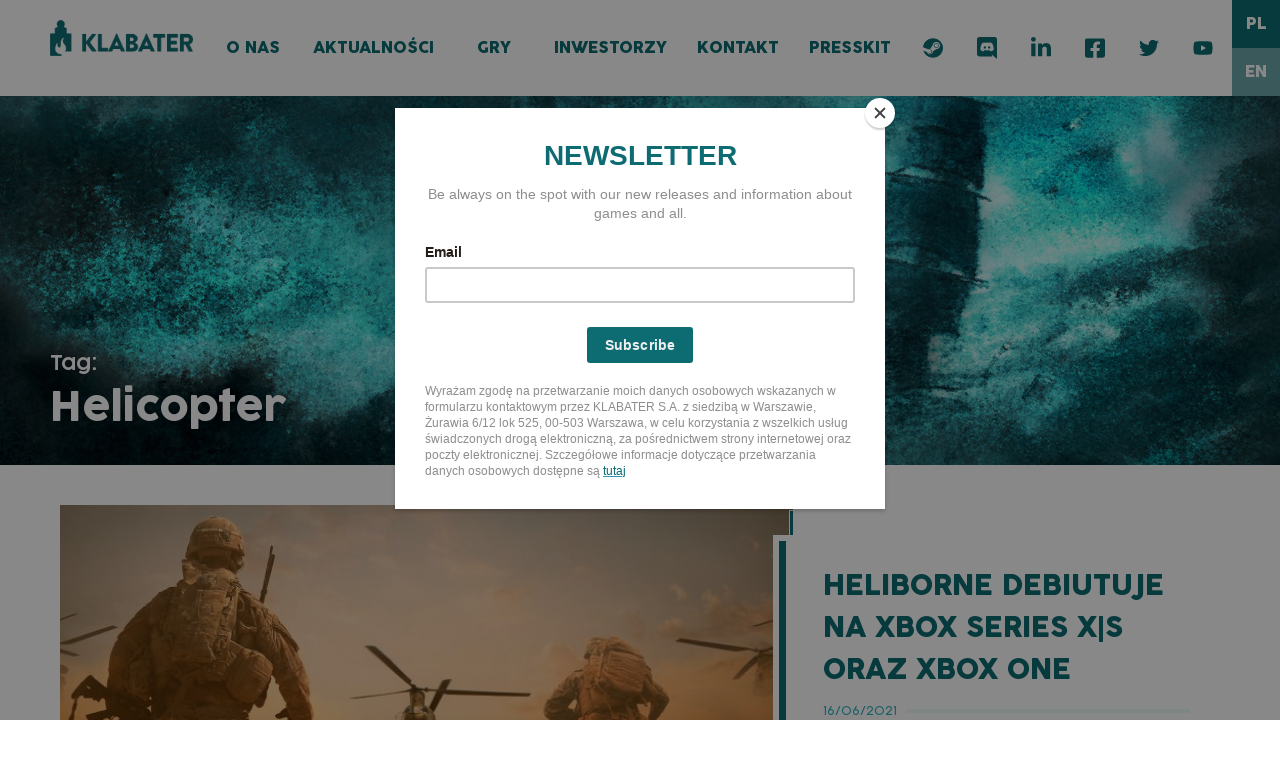

--- FILE ---
content_type: text/html; charset=utf-8
request_url: https://www.google.com/recaptcha/api2/anchor?ar=1&k=6LcgDZQlAAAAAFvB6WxuAP9oPhRmZ1-EaXHGwRv-&co=aHR0cHM6Ly9rbGFiYXRlci5jb206NDQz&hl=en&v=N67nZn4AqZkNcbeMu4prBgzg&size=invisible&anchor-ms=20000&execute-ms=30000&cb=uruma1ydnxwk
body_size: 48721
content:
<!DOCTYPE HTML><html dir="ltr" lang="en"><head><meta http-equiv="Content-Type" content="text/html; charset=UTF-8">
<meta http-equiv="X-UA-Compatible" content="IE=edge">
<title>reCAPTCHA</title>
<style type="text/css">
/* cyrillic-ext */
@font-face {
  font-family: 'Roboto';
  font-style: normal;
  font-weight: 400;
  font-stretch: 100%;
  src: url(//fonts.gstatic.com/s/roboto/v48/KFO7CnqEu92Fr1ME7kSn66aGLdTylUAMa3GUBHMdazTgWw.woff2) format('woff2');
  unicode-range: U+0460-052F, U+1C80-1C8A, U+20B4, U+2DE0-2DFF, U+A640-A69F, U+FE2E-FE2F;
}
/* cyrillic */
@font-face {
  font-family: 'Roboto';
  font-style: normal;
  font-weight: 400;
  font-stretch: 100%;
  src: url(//fonts.gstatic.com/s/roboto/v48/KFO7CnqEu92Fr1ME7kSn66aGLdTylUAMa3iUBHMdazTgWw.woff2) format('woff2');
  unicode-range: U+0301, U+0400-045F, U+0490-0491, U+04B0-04B1, U+2116;
}
/* greek-ext */
@font-face {
  font-family: 'Roboto';
  font-style: normal;
  font-weight: 400;
  font-stretch: 100%;
  src: url(//fonts.gstatic.com/s/roboto/v48/KFO7CnqEu92Fr1ME7kSn66aGLdTylUAMa3CUBHMdazTgWw.woff2) format('woff2');
  unicode-range: U+1F00-1FFF;
}
/* greek */
@font-face {
  font-family: 'Roboto';
  font-style: normal;
  font-weight: 400;
  font-stretch: 100%;
  src: url(//fonts.gstatic.com/s/roboto/v48/KFO7CnqEu92Fr1ME7kSn66aGLdTylUAMa3-UBHMdazTgWw.woff2) format('woff2');
  unicode-range: U+0370-0377, U+037A-037F, U+0384-038A, U+038C, U+038E-03A1, U+03A3-03FF;
}
/* math */
@font-face {
  font-family: 'Roboto';
  font-style: normal;
  font-weight: 400;
  font-stretch: 100%;
  src: url(//fonts.gstatic.com/s/roboto/v48/KFO7CnqEu92Fr1ME7kSn66aGLdTylUAMawCUBHMdazTgWw.woff2) format('woff2');
  unicode-range: U+0302-0303, U+0305, U+0307-0308, U+0310, U+0312, U+0315, U+031A, U+0326-0327, U+032C, U+032F-0330, U+0332-0333, U+0338, U+033A, U+0346, U+034D, U+0391-03A1, U+03A3-03A9, U+03B1-03C9, U+03D1, U+03D5-03D6, U+03F0-03F1, U+03F4-03F5, U+2016-2017, U+2034-2038, U+203C, U+2040, U+2043, U+2047, U+2050, U+2057, U+205F, U+2070-2071, U+2074-208E, U+2090-209C, U+20D0-20DC, U+20E1, U+20E5-20EF, U+2100-2112, U+2114-2115, U+2117-2121, U+2123-214F, U+2190, U+2192, U+2194-21AE, U+21B0-21E5, U+21F1-21F2, U+21F4-2211, U+2213-2214, U+2216-22FF, U+2308-230B, U+2310, U+2319, U+231C-2321, U+2336-237A, U+237C, U+2395, U+239B-23B7, U+23D0, U+23DC-23E1, U+2474-2475, U+25AF, U+25B3, U+25B7, U+25BD, U+25C1, U+25CA, U+25CC, U+25FB, U+266D-266F, U+27C0-27FF, U+2900-2AFF, U+2B0E-2B11, U+2B30-2B4C, U+2BFE, U+3030, U+FF5B, U+FF5D, U+1D400-1D7FF, U+1EE00-1EEFF;
}
/* symbols */
@font-face {
  font-family: 'Roboto';
  font-style: normal;
  font-weight: 400;
  font-stretch: 100%;
  src: url(//fonts.gstatic.com/s/roboto/v48/KFO7CnqEu92Fr1ME7kSn66aGLdTylUAMaxKUBHMdazTgWw.woff2) format('woff2');
  unicode-range: U+0001-000C, U+000E-001F, U+007F-009F, U+20DD-20E0, U+20E2-20E4, U+2150-218F, U+2190, U+2192, U+2194-2199, U+21AF, U+21E6-21F0, U+21F3, U+2218-2219, U+2299, U+22C4-22C6, U+2300-243F, U+2440-244A, U+2460-24FF, U+25A0-27BF, U+2800-28FF, U+2921-2922, U+2981, U+29BF, U+29EB, U+2B00-2BFF, U+4DC0-4DFF, U+FFF9-FFFB, U+10140-1018E, U+10190-1019C, U+101A0, U+101D0-101FD, U+102E0-102FB, U+10E60-10E7E, U+1D2C0-1D2D3, U+1D2E0-1D37F, U+1F000-1F0FF, U+1F100-1F1AD, U+1F1E6-1F1FF, U+1F30D-1F30F, U+1F315, U+1F31C, U+1F31E, U+1F320-1F32C, U+1F336, U+1F378, U+1F37D, U+1F382, U+1F393-1F39F, U+1F3A7-1F3A8, U+1F3AC-1F3AF, U+1F3C2, U+1F3C4-1F3C6, U+1F3CA-1F3CE, U+1F3D4-1F3E0, U+1F3ED, U+1F3F1-1F3F3, U+1F3F5-1F3F7, U+1F408, U+1F415, U+1F41F, U+1F426, U+1F43F, U+1F441-1F442, U+1F444, U+1F446-1F449, U+1F44C-1F44E, U+1F453, U+1F46A, U+1F47D, U+1F4A3, U+1F4B0, U+1F4B3, U+1F4B9, U+1F4BB, U+1F4BF, U+1F4C8-1F4CB, U+1F4D6, U+1F4DA, U+1F4DF, U+1F4E3-1F4E6, U+1F4EA-1F4ED, U+1F4F7, U+1F4F9-1F4FB, U+1F4FD-1F4FE, U+1F503, U+1F507-1F50B, U+1F50D, U+1F512-1F513, U+1F53E-1F54A, U+1F54F-1F5FA, U+1F610, U+1F650-1F67F, U+1F687, U+1F68D, U+1F691, U+1F694, U+1F698, U+1F6AD, U+1F6B2, U+1F6B9-1F6BA, U+1F6BC, U+1F6C6-1F6CF, U+1F6D3-1F6D7, U+1F6E0-1F6EA, U+1F6F0-1F6F3, U+1F6F7-1F6FC, U+1F700-1F7FF, U+1F800-1F80B, U+1F810-1F847, U+1F850-1F859, U+1F860-1F887, U+1F890-1F8AD, U+1F8B0-1F8BB, U+1F8C0-1F8C1, U+1F900-1F90B, U+1F93B, U+1F946, U+1F984, U+1F996, U+1F9E9, U+1FA00-1FA6F, U+1FA70-1FA7C, U+1FA80-1FA89, U+1FA8F-1FAC6, U+1FACE-1FADC, U+1FADF-1FAE9, U+1FAF0-1FAF8, U+1FB00-1FBFF;
}
/* vietnamese */
@font-face {
  font-family: 'Roboto';
  font-style: normal;
  font-weight: 400;
  font-stretch: 100%;
  src: url(//fonts.gstatic.com/s/roboto/v48/KFO7CnqEu92Fr1ME7kSn66aGLdTylUAMa3OUBHMdazTgWw.woff2) format('woff2');
  unicode-range: U+0102-0103, U+0110-0111, U+0128-0129, U+0168-0169, U+01A0-01A1, U+01AF-01B0, U+0300-0301, U+0303-0304, U+0308-0309, U+0323, U+0329, U+1EA0-1EF9, U+20AB;
}
/* latin-ext */
@font-face {
  font-family: 'Roboto';
  font-style: normal;
  font-weight: 400;
  font-stretch: 100%;
  src: url(//fonts.gstatic.com/s/roboto/v48/KFO7CnqEu92Fr1ME7kSn66aGLdTylUAMa3KUBHMdazTgWw.woff2) format('woff2');
  unicode-range: U+0100-02BA, U+02BD-02C5, U+02C7-02CC, U+02CE-02D7, U+02DD-02FF, U+0304, U+0308, U+0329, U+1D00-1DBF, U+1E00-1E9F, U+1EF2-1EFF, U+2020, U+20A0-20AB, U+20AD-20C0, U+2113, U+2C60-2C7F, U+A720-A7FF;
}
/* latin */
@font-face {
  font-family: 'Roboto';
  font-style: normal;
  font-weight: 400;
  font-stretch: 100%;
  src: url(//fonts.gstatic.com/s/roboto/v48/KFO7CnqEu92Fr1ME7kSn66aGLdTylUAMa3yUBHMdazQ.woff2) format('woff2');
  unicode-range: U+0000-00FF, U+0131, U+0152-0153, U+02BB-02BC, U+02C6, U+02DA, U+02DC, U+0304, U+0308, U+0329, U+2000-206F, U+20AC, U+2122, U+2191, U+2193, U+2212, U+2215, U+FEFF, U+FFFD;
}
/* cyrillic-ext */
@font-face {
  font-family: 'Roboto';
  font-style: normal;
  font-weight: 500;
  font-stretch: 100%;
  src: url(//fonts.gstatic.com/s/roboto/v48/KFO7CnqEu92Fr1ME7kSn66aGLdTylUAMa3GUBHMdazTgWw.woff2) format('woff2');
  unicode-range: U+0460-052F, U+1C80-1C8A, U+20B4, U+2DE0-2DFF, U+A640-A69F, U+FE2E-FE2F;
}
/* cyrillic */
@font-face {
  font-family: 'Roboto';
  font-style: normal;
  font-weight: 500;
  font-stretch: 100%;
  src: url(//fonts.gstatic.com/s/roboto/v48/KFO7CnqEu92Fr1ME7kSn66aGLdTylUAMa3iUBHMdazTgWw.woff2) format('woff2');
  unicode-range: U+0301, U+0400-045F, U+0490-0491, U+04B0-04B1, U+2116;
}
/* greek-ext */
@font-face {
  font-family: 'Roboto';
  font-style: normal;
  font-weight: 500;
  font-stretch: 100%;
  src: url(//fonts.gstatic.com/s/roboto/v48/KFO7CnqEu92Fr1ME7kSn66aGLdTylUAMa3CUBHMdazTgWw.woff2) format('woff2');
  unicode-range: U+1F00-1FFF;
}
/* greek */
@font-face {
  font-family: 'Roboto';
  font-style: normal;
  font-weight: 500;
  font-stretch: 100%;
  src: url(//fonts.gstatic.com/s/roboto/v48/KFO7CnqEu92Fr1ME7kSn66aGLdTylUAMa3-UBHMdazTgWw.woff2) format('woff2');
  unicode-range: U+0370-0377, U+037A-037F, U+0384-038A, U+038C, U+038E-03A1, U+03A3-03FF;
}
/* math */
@font-face {
  font-family: 'Roboto';
  font-style: normal;
  font-weight: 500;
  font-stretch: 100%;
  src: url(//fonts.gstatic.com/s/roboto/v48/KFO7CnqEu92Fr1ME7kSn66aGLdTylUAMawCUBHMdazTgWw.woff2) format('woff2');
  unicode-range: U+0302-0303, U+0305, U+0307-0308, U+0310, U+0312, U+0315, U+031A, U+0326-0327, U+032C, U+032F-0330, U+0332-0333, U+0338, U+033A, U+0346, U+034D, U+0391-03A1, U+03A3-03A9, U+03B1-03C9, U+03D1, U+03D5-03D6, U+03F0-03F1, U+03F4-03F5, U+2016-2017, U+2034-2038, U+203C, U+2040, U+2043, U+2047, U+2050, U+2057, U+205F, U+2070-2071, U+2074-208E, U+2090-209C, U+20D0-20DC, U+20E1, U+20E5-20EF, U+2100-2112, U+2114-2115, U+2117-2121, U+2123-214F, U+2190, U+2192, U+2194-21AE, U+21B0-21E5, U+21F1-21F2, U+21F4-2211, U+2213-2214, U+2216-22FF, U+2308-230B, U+2310, U+2319, U+231C-2321, U+2336-237A, U+237C, U+2395, U+239B-23B7, U+23D0, U+23DC-23E1, U+2474-2475, U+25AF, U+25B3, U+25B7, U+25BD, U+25C1, U+25CA, U+25CC, U+25FB, U+266D-266F, U+27C0-27FF, U+2900-2AFF, U+2B0E-2B11, U+2B30-2B4C, U+2BFE, U+3030, U+FF5B, U+FF5D, U+1D400-1D7FF, U+1EE00-1EEFF;
}
/* symbols */
@font-face {
  font-family: 'Roboto';
  font-style: normal;
  font-weight: 500;
  font-stretch: 100%;
  src: url(//fonts.gstatic.com/s/roboto/v48/KFO7CnqEu92Fr1ME7kSn66aGLdTylUAMaxKUBHMdazTgWw.woff2) format('woff2');
  unicode-range: U+0001-000C, U+000E-001F, U+007F-009F, U+20DD-20E0, U+20E2-20E4, U+2150-218F, U+2190, U+2192, U+2194-2199, U+21AF, U+21E6-21F0, U+21F3, U+2218-2219, U+2299, U+22C4-22C6, U+2300-243F, U+2440-244A, U+2460-24FF, U+25A0-27BF, U+2800-28FF, U+2921-2922, U+2981, U+29BF, U+29EB, U+2B00-2BFF, U+4DC0-4DFF, U+FFF9-FFFB, U+10140-1018E, U+10190-1019C, U+101A0, U+101D0-101FD, U+102E0-102FB, U+10E60-10E7E, U+1D2C0-1D2D3, U+1D2E0-1D37F, U+1F000-1F0FF, U+1F100-1F1AD, U+1F1E6-1F1FF, U+1F30D-1F30F, U+1F315, U+1F31C, U+1F31E, U+1F320-1F32C, U+1F336, U+1F378, U+1F37D, U+1F382, U+1F393-1F39F, U+1F3A7-1F3A8, U+1F3AC-1F3AF, U+1F3C2, U+1F3C4-1F3C6, U+1F3CA-1F3CE, U+1F3D4-1F3E0, U+1F3ED, U+1F3F1-1F3F3, U+1F3F5-1F3F7, U+1F408, U+1F415, U+1F41F, U+1F426, U+1F43F, U+1F441-1F442, U+1F444, U+1F446-1F449, U+1F44C-1F44E, U+1F453, U+1F46A, U+1F47D, U+1F4A3, U+1F4B0, U+1F4B3, U+1F4B9, U+1F4BB, U+1F4BF, U+1F4C8-1F4CB, U+1F4D6, U+1F4DA, U+1F4DF, U+1F4E3-1F4E6, U+1F4EA-1F4ED, U+1F4F7, U+1F4F9-1F4FB, U+1F4FD-1F4FE, U+1F503, U+1F507-1F50B, U+1F50D, U+1F512-1F513, U+1F53E-1F54A, U+1F54F-1F5FA, U+1F610, U+1F650-1F67F, U+1F687, U+1F68D, U+1F691, U+1F694, U+1F698, U+1F6AD, U+1F6B2, U+1F6B9-1F6BA, U+1F6BC, U+1F6C6-1F6CF, U+1F6D3-1F6D7, U+1F6E0-1F6EA, U+1F6F0-1F6F3, U+1F6F7-1F6FC, U+1F700-1F7FF, U+1F800-1F80B, U+1F810-1F847, U+1F850-1F859, U+1F860-1F887, U+1F890-1F8AD, U+1F8B0-1F8BB, U+1F8C0-1F8C1, U+1F900-1F90B, U+1F93B, U+1F946, U+1F984, U+1F996, U+1F9E9, U+1FA00-1FA6F, U+1FA70-1FA7C, U+1FA80-1FA89, U+1FA8F-1FAC6, U+1FACE-1FADC, U+1FADF-1FAE9, U+1FAF0-1FAF8, U+1FB00-1FBFF;
}
/* vietnamese */
@font-face {
  font-family: 'Roboto';
  font-style: normal;
  font-weight: 500;
  font-stretch: 100%;
  src: url(//fonts.gstatic.com/s/roboto/v48/KFO7CnqEu92Fr1ME7kSn66aGLdTylUAMa3OUBHMdazTgWw.woff2) format('woff2');
  unicode-range: U+0102-0103, U+0110-0111, U+0128-0129, U+0168-0169, U+01A0-01A1, U+01AF-01B0, U+0300-0301, U+0303-0304, U+0308-0309, U+0323, U+0329, U+1EA0-1EF9, U+20AB;
}
/* latin-ext */
@font-face {
  font-family: 'Roboto';
  font-style: normal;
  font-weight: 500;
  font-stretch: 100%;
  src: url(//fonts.gstatic.com/s/roboto/v48/KFO7CnqEu92Fr1ME7kSn66aGLdTylUAMa3KUBHMdazTgWw.woff2) format('woff2');
  unicode-range: U+0100-02BA, U+02BD-02C5, U+02C7-02CC, U+02CE-02D7, U+02DD-02FF, U+0304, U+0308, U+0329, U+1D00-1DBF, U+1E00-1E9F, U+1EF2-1EFF, U+2020, U+20A0-20AB, U+20AD-20C0, U+2113, U+2C60-2C7F, U+A720-A7FF;
}
/* latin */
@font-face {
  font-family: 'Roboto';
  font-style: normal;
  font-weight: 500;
  font-stretch: 100%;
  src: url(//fonts.gstatic.com/s/roboto/v48/KFO7CnqEu92Fr1ME7kSn66aGLdTylUAMa3yUBHMdazQ.woff2) format('woff2');
  unicode-range: U+0000-00FF, U+0131, U+0152-0153, U+02BB-02BC, U+02C6, U+02DA, U+02DC, U+0304, U+0308, U+0329, U+2000-206F, U+20AC, U+2122, U+2191, U+2193, U+2212, U+2215, U+FEFF, U+FFFD;
}
/* cyrillic-ext */
@font-face {
  font-family: 'Roboto';
  font-style: normal;
  font-weight: 900;
  font-stretch: 100%;
  src: url(//fonts.gstatic.com/s/roboto/v48/KFO7CnqEu92Fr1ME7kSn66aGLdTylUAMa3GUBHMdazTgWw.woff2) format('woff2');
  unicode-range: U+0460-052F, U+1C80-1C8A, U+20B4, U+2DE0-2DFF, U+A640-A69F, U+FE2E-FE2F;
}
/* cyrillic */
@font-face {
  font-family: 'Roboto';
  font-style: normal;
  font-weight: 900;
  font-stretch: 100%;
  src: url(//fonts.gstatic.com/s/roboto/v48/KFO7CnqEu92Fr1ME7kSn66aGLdTylUAMa3iUBHMdazTgWw.woff2) format('woff2');
  unicode-range: U+0301, U+0400-045F, U+0490-0491, U+04B0-04B1, U+2116;
}
/* greek-ext */
@font-face {
  font-family: 'Roboto';
  font-style: normal;
  font-weight: 900;
  font-stretch: 100%;
  src: url(//fonts.gstatic.com/s/roboto/v48/KFO7CnqEu92Fr1ME7kSn66aGLdTylUAMa3CUBHMdazTgWw.woff2) format('woff2');
  unicode-range: U+1F00-1FFF;
}
/* greek */
@font-face {
  font-family: 'Roboto';
  font-style: normal;
  font-weight: 900;
  font-stretch: 100%;
  src: url(//fonts.gstatic.com/s/roboto/v48/KFO7CnqEu92Fr1ME7kSn66aGLdTylUAMa3-UBHMdazTgWw.woff2) format('woff2');
  unicode-range: U+0370-0377, U+037A-037F, U+0384-038A, U+038C, U+038E-03A1, U+03A3-03FF;
}
/* math */
@font-face {
  font-family: 'Roboto';
  font-style: normal;
  font-weight: 900;
  font-stretch: 100%;
  src: url(//fonts.gstatic.com/s/roboto/v48/KFO7CnqEu92Fr1ME7kSn66aGLdTylUAMawCUBHMdazTgWw.woff2) format('woff2');
  unicode-range: U+0302-0303, U+0305, U+0307-0308, U+0310, U+0312, U+0315, U+031A, U+0326-0327, U+032C, U+032F-0330, U+0332-0333, U+0338, U+033A, U+0346, U+034D, U+0391-03A1, U+03A3-03A9, U+03B1-03C9, U+03D1, U+03D5-03D6, U+03F0-03F1, U+03F4-03F5, U+2016-2017, U+2034-2038, U+203C, U+2040, U+2043, U+2047, U+2050, U+2057, U+205F, U+2070-2071, U+2074-208E, U+2090-209C, U+20D0-20DC, U+20E1, U+20E5-20EF, U+2100-2112, U+2114-2115, U+2117-2121, U+2123-214F, U+2190, U+2192, U+2194-21AE, U+21B0-21E5, U+21F1-21F2, U+21F4-2211, U+2213-2214, U+2216-22FF, U+2308-230B, U+2310, U+2319, U+231C-2321, U+2336-237A, U+237C, U+2395, U+239B-23B7, U+23D0, U+23DC-23E1, U+2474-2475, U+25AF, U+25B3, U+25B7, U+25BD, U+25C1, U+25CA, U+25CC, U+25FB, U+266D-266F, U+27C0-27FF, U+2900-2AFF, U+2B0E-2B11, U+2B30-2B4C, U+2BFE, U+3030, U+FF5B, U+FF5D, U+1D400-1D7FF, U+1EE00-1EEFF;
}
/* symbols */
@font-face {
  font-family: 'Roboto';
  font-style: normal;
  font-weight: 900;
  font-stretch: 100%;
  src: url(//fonts.gstatic.com/s/roboto/v48/KFO7CnqEu92Fr1ME7kSn66aGLdTylUAMaxKUBHMdazTgWw.woff2) format('woff2');
  unicode-range: U+0001-000C, U+000E-001F, U+007F-009F, U+20DD-20E0, U+20E2-20E4, U+2150-218F, U+2190, U+2192, U+2194-2199, U+21AF, U+21E6-21F0, U+21F3, U+2218-2219, U+2299, U+22C4-22C6, U+2300-243F, U+2440-244A, U+2460-24FF, U+25A0-27BF, U+2800-28FF, U+2921-2922, U+2981, U+29BF, U+29EB, U+2B00-2BFF, U+4DC0-4DFF, U+FFF9-FFFB, U+10140-1018E, U+10190-1019C, U+101A0, U+101D0-101FD, U+102E0-102FB, U+10E60-10E7E, U+1D2C0-1D2D3, U+1D2E0-1D37F, U+1F000-1F0FF, U+1F100-1F1AD, U+1F1E6-1F1FF, U+1F30D-1F30F, U+1F315, U+1F31C, U+1F31E, U+1F320-1F32C, U+1F336, U+1F378, U+1F37D, U+1F382, U+1F393-1F39F, U+1F3A7-1F3A8, U+1F3AC-1F3AF, U+1F3C2, U+1F3C4-1F3C6, U+1F3CA-1F3CE, U+1F3D4-1F3E0, U+1F3ED, U+1F3F1-1F3F3, U+1F3F5-1F3F7, U+1F408, U+1F415, U+1F41F, U+1F426, U+1F43F, U+1F441-1F442, U+1F444, U+1F446-1F449, U+1F44C-1F44E, U+1F453, U+1F46A, U+1F47D, U+1F4A3, U+1F4B0, U+1F4B3, U+1F4B9, U+1F4BB, U+1F4BF, U+1F4C8-1F4CB, U+1F4D6, U+1F4DA, U+1F4DF, U+1F4E3-1F4E6, U+1F4EA-1F4ED, U+1F4F7, U+1F4F9-1F4FB, U+1F4FD-1F4FE, U+1F503, U+1F507-1F50B, U+1F50D, U+1F512-1F513, U+1F53E-1F54A, U+1F54F-1F5FA, U+1F610, U+1F650-1F67F, U+1F687, U+1F68D, U+1F691, U+1F694, U+1F698, U+1F6AD, U+1F6B2, U+1F6B9-1F6BA, U+1F6BC, U+1F6C6-1F6CF, U+1F6D3-1F6D7, U+1F6E0-1F6EA, U+1F6F0-1F6F3, U+1F6F7-1F6FC, U+1F700-1F7FF, U+1F800-1F80B, U+1F810-1F847, U+1F850-1F859, U+1F860-1F887, U+1F890-1F8AD, U+1F8B0-1F8BB, U+1F8C0-1F8C1, U+1F900-1F90B, U+1F93B, U+1F946, U+1F984, U+1F996, U+1F9E9, U+1FA00-1FA6F, U+1FA70-1FA7C, U+1FA80-1FA89, U+1FA8F-1FAC6, U+1FACE-1FADC, U+1FADF-1FAE9, U+1FAF0-1FAF8, U+1FB00-1FBFF;
}
/* vietnamese */
@font-face {
  font-family: 'Roboto';
  font-style: normal;
  font-weight: 900;
  font-stretch: 100%;
  src: url(//fonts.gstatic.com/s/roboto/v48/KFO7CnqEu92Fr1ME7kSn66aGLdTylUAMa3OUBHMdazTgWw.woff2) format('woff2');
  unicode-range: U+0102-0103, U+0110-0111, U+0128-0129, U+0168-0169, U+01A0-01A1, U+01AF-01B0, U+0300-0301, U+0303-0304, U+0308-0309, U+0323, U+0329, U+1EA0-1EF9, U+20AB;
}
/* latin-ext */
@font-face {
  font-family: 'Roboto';
  font-style: normal;
  font-weight: 900;
  font-stretch: 100%;
  src: url(//fonts.gstatic.com/s/roboto/v48/KFO7CnqEu92Fr1ME7kSn66aGLdTylUAMa3KUBHMdazTgWw.woff2) format('woff2');
  unicode-range: U+0100-02BA, U+02BD-02C5, U+02C7-02CC, U+02CE-02D7, U+02DD-02FF, U+0304, U+0308, U+0329, U+1D00-1DBF, U+1E00-1E9F, U+1EF2-1EFF, U+2020, U+20A0-20AB, U+20AD-20C0, U+2113, U+2C60-2C7F, U+A720-A7FF;
}
/* latin */
@font-face {
  font-family: 'Roboto';
  font-style: normal;
  font-weight: 900;
  font-stretch: 100%;
  src: url(//fonts.gstatic.com/s/roboto/v48/KFO7CnqEu92Fr1ME7kSn66aGLdTylUAMa3yUBHMdazQ.woff2) format('woff2');
  unicode-range: U+0000-00FF, U+0131, U+0152-0153, U+02BB-02BC, U+02C6, U+02DA, U+02DC, U+0304, U+0308, U+0329, U+2000-206F, U+20AC, U+2122, U+2191, U+2193, U+2212, U+2215, U+FEFF, U+FFFD;
}

</style>
<link rel="stylesheet" type="text/css" href="https://www.gstatic.com/recaptcha/releases/N67nZn4AqZkNcbeMu4prBgzg/styles__ltr.css">
<script nonce="J3is_R3a7ftqzakA4PeANw" type="text/javascript">window['__recaptcha_api'] = 'https://www.google.com/recaptcha/api2/';</script>
<script type="text/javascript" src="https://www.gstatic.com/recaptcha/releases/N67nZn4AqZkNcbeMu4prBgzg/recaptcha__en.js" nonce="J3is_R3a7ftqzakA4PeANw">
      
    </script></head>
<body><div id="rc-anchor-alert" class="rc-anchor-alert"></div>
<input type="hidden" id="recaptcha-token" value="[base64]">
<script type="text/javascript" nonce="J3is_R3a7ftqzakA4PeANw">
      recaptcha.anchor.Main.init("[\x22ainput\x22,[\x22bgdata\x22,\x22\x22,\[base64]/[base64]/MjU1Ong/[base64]/[base64]/[base64]/[base64]/[base64]/[base64]/[base64]/[base64]/[base64]/[base64]/[base64]/[base64]/[base64]/[base64]/[base64]\\u003d\x22,\[base64]\x22,\x22ZcOPTcOQwqtgw7rDizIWw67DkcK1fiXCvsKbw5B2wq7CrcKBFcOEUlnCvinDoC/Co2vCux7DoX52wp5Wwo3Dg8Oxw7kuwpEDIcOIBjVCw6PCoMOww6HDsFJLw54Rw7PCksO4w41IU0XCvMKvV8OAw5EBw4LClcKpGcKxL3tHw4kNLHQHw5rDsUHDugTCgsKIw5IuJkTDqMKYJ8OFwq1uN3PDu8KuMsKAw53CosO7e8K9BjMpX8OaJBYMwq/[base64]/LMOBwqbCusKcwq01F8KfW8OlW8KGw7cXdsOKFTkwCMK4AwLDl8Oow5NdDcOrBjbDg8KBwonDl8KTwrVVfFB2OiwZwo/[base64]/[base64]/[base64]/[base64]/CnMOHY3jCqD48esOLT8OJPsKuw58OCSHCh8O9w6TDrsKLw7jClxPCngzDry/DlHTCrjPCp8OIwrfDhDnCgE9FNsOJwoLCgEXCpUfDiBtiwrE6w6LDg8KQw6PDvRorWMOww7zDvcKaYMOJwqnCuMKOw6/Cuw1Qw4RLwrYww4lEwrHDsSt+w7coDWDDi8KZDD/[base64]/NsO5w4RFwo7Cl8ODMyPDkAFewpBSEsK5w6TCh0ZbXjLCoTPDsB9ewq/DkEsnf8KTZ2TChjXDtwkLWWrCu8Ohw6wEesKbfMO5wrxHw6dMwqglBn4uw7/[base64]/Dk3jCgj3DumrCnAXDuMKVb8K+XTAQwp8NMSZHw6cPw5gjJMKjEBUAQ1UfBB00wpzCuELDqizChMOyw7EFwqUOw4/DqMKsw69JYMOzwqrDnsOMLQTCjkTDsMKdwoYewpZWw4QNAEzCu05+w4MoXTLCnsOOBsOVdmnCkGAaA8O4wrITUEsON8Ocw47CtAU/wqTDgMKuw63DrsO1AhtSa8K6wrLCnMO0ehnCocOLw4XCo3jCi8OcwrHCnMKtwpp2HBvClMKjdcOTexfCo8KMwrnCiTYswpzClUEdwobCiyxqwoPCosKJwqx3w5w1wq/Di8KkesOfw4DDhC0+wowHwq1swp/DrMK/w4k/w5RBMMOhAhrDtn/DlsOGw7dmw74gw5Nlw6QrXltCK8KRQsKgwpw4KBDCshbChMODc2RsL8KGFHFew6sqw7zDi8OCw6DCncKNVcOeXMOsfUjDhMKQEcKmw5nCucO8KMKowqDCkWTDkUnDjzjDqTopLcKSGcObd2DDhsK/OgQew7/CuD7CmHgIwoTCvMK/[base64]/Ct1NUY8KEVTXCtsOUw5IPIx5iWnBaPsKWw4/CvcO6K3HDqj8hB3MYXUHCszgIQyggYAQLX8KBM0LDsMOwA8KnwrTDm8KTXXwsaWPClMOKVcKXw7vDjm3Dl1/[base64]/KyJiwqbCslk4w5PDiBkGw5fCqFkRw7Uxw6/CjCV9wpYhw4TDucKYNFDDrwV3ScKjSMKzwqXClMONZCcDOMKvw5rCkQvDs8K4w6/DscOrd8K6LjM5a38Hw5DDtChVw5HDucOQw5hFwqEIw7vCsyzCmMODfsKHwq4yWzwDFMOUwogIw4rCiMONwo52IsKLB8OjZl/[base64]/VlAzw7nDpX/[base64]/DnHXCpsKTDx7DohhNImpZwrrCiVHDvArDtBEJeE/[base64]/[base64]/DjhfDsMORw5TCt8KpL2nCjC9qR8OJwr/Cl8KowoJ1IT4VGQfCjx9owqDCjWIFwo7CkcO3w7PDocOOw7LDhxTDqcOSw7/CuXbCtQ7CpsK1IjRNwpl9R0fCpsOAw6zDrWnDomPCp8OrHD8ewrsew4RuHzwNWUwISxtMDcKrOcO9N8Khwo/[base64]/DjkzDsMKNwoM1w6V6CMO2w7UKLl05bR9ww6wWSxTDnyFUwovDtcOWVz80fMKeWsKTUDkIwrLCiX0mFh9wN8KzwpvDiik7wqp9w5plJ0rDlwjCrMKZKcK4wqvDk8OBw4bDgMOEKhfCr8K2SS/CkMOuwqhywrfDkcK/woVlTcOywohNwrk3wpjDpHwmw7RJQcOhw5oyPMOEwqHDvsOzw7AMwovDvMOidcKcw6J2wq3CpC0cK8OEw4Auwr3Cr3rClm/DmgwRwqt9RFrCsH7DhygewrrDgMOlTiohw69iDmjCl8OLw6bCuzfDnhXDmgnCi8OtwqNvw743w7zCt1TCvMKMfsKGw6kQYCx/w5sQwqJyClERTcK9w5xBwpjDqHIywo7CrT3CqBbCkzJWwo/ChsOnw6/ChiJhwoJuw5JHLMOvwpvCt8OdwpzCgsKCc2IHwrjDoMK1fS/DrMOiw7AIw7zDjMOCw4xuUm3DlcOLFxPCoMKmwpxRWzIIw5lmMMOjw57CvcOeK1ouwpghXcOgwqFRWSFow5RMRWHCscKvSB/DuEo6LsOGwrTCrsOmw67Dn8O8w79Uw7fDisKQwrBdw4vDocOBwqvCl8OLBToXw5rCpsOUw6vDmns6ZyVmw5PCm8KIFX/[base64]/DrW0vw7HCggcHwpEww6oiw7bCsmwMBcO8wobDoAsmw4PCrHLCjMKgNC7DgMOvGU59YXcXA8KTwpvDkX/CgcOOw77DvHPDocOHUDHDtw9QwqlDw50zw57CocKcwp85LMKLRzTCqjDCqibCrh7DglYqw6DDj8KUFCQSw7ADcsOVwpIALMOsT1hdE8KsA8OqG8O7wpLCuj/CshIeVMKpHU7CtMKLwqnDoHREwplDFMO0F8OCw73DnTxOw5fCplJFw6zCtMKSwoDDucOiwpXCi1bDhgoGw5LDly3CosKUImAzworDtcKNECXChMKHw75FVUDDiiPDo8Olwq/ClU4mwqzCqUHClcOuw4k5wpEZw63DiB0rMMKew53DqUgjH8OBSMKlBTLCmcKOEznDksKVw4tqwpZSEB/CncO5wpshTMOpw74vfMOFUMOJMsK5OzgBw6IhwpsZw4DDhTrDpk/DosOBwonCtMKON8KIw4/DoTzDv8O9csOneGQzNwIUOcKcwoLDnCcow6PDgn3DswrCnClawpXDiMKWw4lAM0Ujw6HCsHnDs8OQLWggwrZPbcKfwqRqwqB/woXDnxDDuBEBw6Fnw6QLw63CmMOgwpfDpcK4w5QmLMKTw4bCoQXDnsOnW3/Cs3TCksOrP13Co8KFSCTCicONwpJqEXszw7LDjUQUDsOmR8Oyw5rCpBvCkMOlBMOOwpbCgw95IFTCgkHDjsOYwq4Ywr3Dl8OhwrTDjGfChMKKw5nDqgxtw7/DpxLDlcOQXjk5D0XDiMOaJ3rDgMKRwr1zw4LCuktXwoktw6zCgTzCisO4w73DssOUHsOJDcO2K8OEUcKYw4ZUU8OQw4XDmjM7b8OaPcKlScOOEMORL1jCgcKSwrR5AjbCj33DnsKLw7LDiAkRwqcMwo/DvgDCkHNHwrvDr8Kyw5nDs0c8w5dODMO+H8O7wp99fMKsMWMvw5/ChQ7DssKiwog2C8KeOTkUwogwwrYrJTnDmA8fw5x9w6hRw4zCvV3DuXdcw4vDoloiDFbDlH1wwojDm1DDhl3CvcKJaFYPw4fCiyDDn0zDnMKUw7XDiMK2w7F2woV+NzjDi0VFw7nCrsKPD8KTwqPCsMK/wroCI8OdHsKowoJYw5hhczcvTjHDvMOHw43DoS/[base64]/Dsz7DgEpXw7AyABvDvDskNcOAwrjDn1cMw4vCk8ORbm0xw6fCncOUw57DtsOuTR9wwrc1wpvCtxoSUxnDswLCoMKOwoLCtR1PI8KfWsKQwrjDu13CjHDCn8OwCEgNw5JYNWbCmMKTasO4wqzDj2LCpsO7w7cEewJsw7zDk8KlwrElw5/[base64]/CjWFWTiPCg8KxwqnDhEx6w5RVw73CiEVYwrbCvRDDisOjw7Rxw7XDkcOtw7kmSMOZDMKkw5/CvsKWwoplSHgzw5dFwrvCqyfCiTVVTSETJ3HCt8KsXsK7wqFPNsOJT8KRVjNVJcOCBTM+wrF5w7E1ZcKRdcOwwrXCpXrDog4FGsKawrjDiwYnS8KmCsKpUFISw4rDsMOFOkDDo8KHw6A3WjjCmMKBw5lDDsK5fBfCnEcxwrwvwobCiMOYB8OTwr/CqsK8wqbCs3J+w4XCqcK2DS/ClsOmw7FHAsOGODZHIsK0GsOdw4HDs3YNN8ORcsOUw5rCnV/CrsOxfsKJAFjClcK4AsK2w5QTfnkYZ8K/[base64]/Dqh7CqVjDqsKqwpk2w6LCssKFwpdbw5zDr8O9wqvDkcO0XMKoMlrDsBczwq/Ch8ODwpR+wrTDr8Odw5AfED/Dp8O/w7MIwrZ9wovCkTtJw6ASwqbDl0cuwr1ZM0bCvcKLw4UqFHEDwo/ClcO6EktyM8Kdw55Dw49DQRJwQMO0woQxFmt5cxEPwrZiRsOew4xDwpx2w7/[base64]/DssOQIcOlw4PDi8KJBWvCqsODG8KcwpVBwqnDvcKoC3zDmU0ew5nDlnQQFsKXYU9Fw7DCucOOw5PDnMKEClXCph0vdsOhA8KwN8OAw6JNX2/DrcOSw7zDg8OXwpvCiMOSw6wPFMKAwqjDkcOpfjbCnMKLO8O/w7R/woXCmsKhwq1BHcOab8KHw6UlwpjCosKaZFjCuMKbw4XDpFEBwpVCccKOwp5/REPDgMKMHlVHw5LClH1gwrLCpgjClw/DkCHCsSVtwrLDg8KMwrbDr8Olw7gdYcOmO8OVC8KyPXfCgsKBLAxbwoLDt2RDwpxAKjdeY38OwqHDlcOCwpbCpcKmwp1iw5YWJxE0wohOWTjCucOjw67DqMK+w77DtAfDvGcOw6DCucKUKcOiYQLDmXrDmAvCj8K5WQwhQW3DhHHDtsKqw55BFz0yw5bDvT9eQF/Cs1nDtSkHDT/CusKkd8OPYh5vwqIwFsKSw5k1S2AebcOqw47Cm8KPVwF6w6vCp8KaL2NWTMOfV8KWQSHCnjAkwqLDlMKHwqY6IA7Dv8KbJcKMQWnCkiDDhMKVZxB4Hh/Cv8K8wpcqwoMvOsKNVsObw7jCn8O0aGBHwqVjecONG8Orw6DCpmB2HMK9woRrJwsELcO3w5zDmTbClsOIw6LCtMKow5bCvsOgD8KIQncjJVbDrMKHw4QUPcOtw4HCp0DCm8Ovw6vCgMKCw6zDncKhw4vDu8K/[base64]/DhQfDlR/[base64]/Cl8OxwpMvHVrCpmd5wqRgwo08OMOBdsOxwqwkw71Xw7FVwqV6f1fDoifChT3DkmJ9w4HDlMKaZcOew4/Ds8KNwr/[base64]/[base64]/BQwWw5XCtcKvwqp2w5IEw5LCp3pvw4QvPRhtw5DDkMKpwoXCsWXDsQ1vTcK+d8K6wqvDuMOOwqEtA2BhTykoYcKZZMK3N8OsKlvCt8KLZMOkK8KdwpvDhDnCpwY9R0snw7bDkcOYDyjCo8O+LATCmsK5TgnDtyPDs1TDuS/CksKkw70gw4TDg3B4LTzDgcOHIcK6wq12KVrCh8OlSSInwqJ5BWU8SXcOw7vDocO5w5dnw5vCg8OHEMKYGsK8cHDDs8OqMcKeAcO/w4xWYAnCk8O5IsOrKsKawrxvCWpzwpvDsgoIUcOBw7PDtMKFwrNhwrfCozRhM2RML8KEBsK3w4wqwrshT8KJallSwobDjGjDtU7Cr8K/w7PCn8Klwp8DwodWGcOmw6fCiMKkRmzCtjdLwrHDs1BYwqc6XsOsccKzKQVQwoJ2eMK5wqrCn8KJDsOVEsKNwpRDSWfCmsKNLMKcAcKhP3M1woVGw6w/HsO6wojCicOMwo9XN8KyQx4+w40mw6vCi3PDvMKbw4QEwrPDssKLDMK/BMKMVg5LwoNKLTLDjMKiA1ISw6fCt8KLWsOVHRPChVjCiBEta8KDYMOma8OgJcOZdsOQPMKMw5LCpgnDtHDDsMKOR0TDswTCvcKscsO4w4HDmMObw4dYw57Cm3MwM3jCmcKrw7jDumrDmcKMwo9CGcOsX8KwFMK4w5d3wp/[base64]/[base64]/[base64]/ChsONwo7DvA4UVXdiT8KOwqjDpiRQw5MFUsOkwodEWcKIwqjDj05wwqslw71Vwqwowr/CkGHCv8OnCA3DuhzCqMOfKhnCucOrQkDCl8Okfh07w4HCsSfDj8OcdMOBcTfClMKZw7jDjMKwwqrDgXdAW0NaWsKMFlhZwqJlRcOFwpN4FHd6w57CkR4SLx90w7bDsMO6G8O9w45Pw551w7wgwr/DnmtWJjcKHTR0GG7CqcOrGioMO3LDpW7DiwPDgsO+FWZjYGYSY8KnwqHDg2VQO0Nsw4LCo8K8J8O3w6JVf8OmP2giOE7CkcKnBC3CuCZAVMKOw5XCtsKAKcKaIMOjLi/DrMO1w53DvB/[base64]/Dv085acKLw7c5IkV5GMKVdsO4wrHDuMK/[base64]/KsOEw7vDssK2wqF7w6FRAcO4bDfCmgnDgXLCpcK9GMOGw748MMOGZMOGwoPCtcO4PsOtR8Osw5jDvVwqIMKodi/Cuh/CrFjDvWp3wo4LGA7DnMKzwo7Du8OsIcKMA8OiT8KgSMKAMF9xw4kFU2wmwpnCocOLKx7DrMK8LcOKwogtwqMgd8OKw7LDgMKJK8OvMj3DlMKZJTRMRWfCsk5Ww50Dwr/[base64]/CsEXCszTDscObwqPCpcKjwq/CvQFDb8OKRwzDisKvwp9xfUrDp0LDsX/[base64]/Ci38Aw57DssOyXCjCh35LaATCoMOePsOgw4PDrsOXwoQwAnTCpcOzw4TCiMKkJcK0MnjCrnNOwr5dw5PClMKhw5rCtMKOa8K1w6Bxw6I0wobCucKBP0dtTWpYwoguw5wDwqrDu8Kvw5DDjAvDp27DscK1Eg/Cj8OSWsOKdcK7HsKYfznDn8O/[base64]/M8KJw6/[base64]/Ck3bCkQQORmrCtsK/w7sWw4h6csODUwPClcOqw43DssOPQ2DDi8OywoBQwrJqEkFEE8O4KBRcw7PCqMORTm8GXmcGGsKVdsKrBQ/ClUEBAMOnZcOtUgtnw5HDr8KuMsOpw7pFKRzDrWQgUX7DicKIw6vDmh/Dhx/DjVzDvcODUTgrWMKyWnx2wrFHw6DCtMOCMMOAP8K1fXxjwrTDvyoDLcKewofCr8KPNMOKw7XCksOvGmpfKsKFF8OiwrfCrn/DgMKsf2nCocOAUCvDpMO2VRYVwrddwo0MwrPCvnbDtcOQw78zQMOJO8OPEsKAQ8OXZMKLO8KeAcK/wo4Swq44wps4wq5+Q8KzXV/Cs8K0RgMUYAEMLMODOsKoNcOrwrd1QGbCtnfDqW3DgcOYwoZJHlLDmsKdwpTChMONwr3Ck8Obw5Z/fsKhYk0Uwq7DiMO0WzXDrVRVR8O1FC/DicOMwrhHT8O4wpBFw47CgMOSFT0bw73ClcKqEkUuw7HDqgbDjUDDqcOuCcOpOBocw5/DvgLDlzjDsxFZw61ME8O5wonDmVVuwrJiwoAPe8Ozw54FGTzDvBnDqcKjwox2dcKQwo1hwrV+wrtNwq1SwqUUw53DjsKcVHjDiGRfw4trwrTDn17CjlR8w7gZw70gw6FzwpnDjwB+Y8OtWMKsw7jCncOLwrZow7jDmsK2wq/DtkV0wosOw6DDhRjClknDimDDtXbCp8Osw5fDv8OAQ1FEwrMVwpDDg0/CvMKewpXDuiBwIHTDo8OgY1MNA8KCfx0pwobDow/CoMKJCSjDuMOJA8Osw7jClsOLw4jDlcK9wpXCimtCwqd/EMKpw5cTwoF7wobDoTbDgMOCew3CpsOWV3vDgMOIam9/C8KKaMKtwpfDvcOow7bDnh0rIUzDjcKtwrNiwrXDhm/CkcKLw4fDvMObwqwww6PDgMKUQBzDkQpwNzjDgg5qw41TFnvDvWTCr8O0OCTDpsKdw5cAN3kBHsOrKsKZw5jDlMKQwrTDpWoDV2zClcOwPcOewpNZZ17CosKQwrDDsT0QRhjDjsOsdMKhwp7CuQFAwp1CwqHCosOFbMO0w43CoXnCjSMjw7XDhQ5jwr/[base64]/Cv8OAw7gZRcKlKMO7w4F+wot8wqTDlMKAw45eQk7DosKuwrcywrUkGcOZYMKxw7HDqiIlTcOkWsKJw6LCmcKCQTE3wpDDmxrDp3bCsRE+MnUOKALDn8OUESYdwqvClVLCg1vClsKjwp7CiMKqLm3CliXDhyQ0FS3ChALCmwPCgcOyPDnDgMKAwr3DkX9zwpV/w6/[base64]/DrcK/[base64]/[base64]/fGXCjw5qwpUHwqLDpx/[base64]/bCDDkMOewrHDrsKEwoQjw7fDhy/[base64]/w7FRwqRkMVhQBmXCk8O4w7ZseMK5e1kSMsO+YERnw78AwrfDtzd9eDTCkxjCmsOSYcKuwpPClCdLPMOHw59UUsKJXj/Dky5PG3gDeUTCpsO0wobDosKiwpPCucOrV8KHAXkDw5nDgGAQwqttHMKBQS7CsMKcw4HDncOFw7jDvMOIKsKWAcO2wpnCkCjCoMKBw6ZceBRtwoDDhMOSX8OZIMKSQMKywrVhCUEFWDxpZX/DkTXDrlTCocKiwpHCh3bDn8OXWcK9d8OqPi0owrVWNFUGwpA+wpjCocOfwrxRZ1zDlcOnwrTDlm/[base64]/Uiwww6F5woJFSwt1YT7CmnPDvMKJwpInGj4Ow5/CjMO5w4UOw5zCtsOHwqswHcOIA1jDmwgdflDDmVbDnsOmwqIDwp53JiVBwpjCijJJcnt8YMOlw6jDjx7DjsOtGsOvNBt/W2LChkrCgMOSw7nCmx3CuMKtUMKMw6I1w6jDqMOtwq98O8OaQMORw5vCsjN0AhnDhCbCnV7Dg8OVWsOwIW0NwoFscAvCkcKpCcKyw5Fwwqksw78wwqzDtcKqw43Djn8RalTDq8OlwrPCtcO3wq/[base64]/CpsOMwpLDklfDpcOQKUp/SwB2w5PDlD3DpMKzdMOeJMOrw4/Ck8OpNsKZw4nChHbDucOfb8OPLhbDsEo+wo5ZwqBSRcOCwqHCvy0FwopoKS1KwrXCh3DDmcK1dMOvw77DkX4qXAHClj0bUlvCv3B8wqwKVcOtwpUzcsKuwpw7wpseJcKpX8Kaw5vDo8KRwrorO3/ClVrDiHA/YwQww7kQwovCtcKcw7kyTsOVw63Crh3CrRzDpHzDjMKdwq9gw67DhMOhdcOBZMOMwqt/wqAgaA7DoMO/w6PCtcKLD3zDlsKmwrbDshIWw6Erw74iw4BXEHVNw5zCm8KPVipjw4FRVjtfOMKLRMOewoEtWGLDjsOjfF3CnGgnLcO/fFvCl8OhCMKqVT87cUbDrsKBbVFsw5LChCDCusOmKQXDjMKJKEhvw4FzwpQcw5Ykw5dsBMOKE0LDscKzYMOfDUkbwo3DmSvCicO6w591w7kpWsO7w4RAw79gwqTDlMOOwoEyCnFRw6/[base64]/CocK5w6nCp8Ocw5jDvcOQHB4pwrsldcOXWwTDrsKzfgnDsGMgUMK6G8KFf8Kow4Jmw5s9w4RYw5hwG1tdfDXCrHsDwrDDpMKCXjPDmyXCiMOfw49Gw4DDlQrDqcKCI8OFGQUGHsOXFcKVNRfDm0/[base64]/wrLCqsOQwr3DtMKVwoLDtMOSw6hew4PCjB7CpsKFUMOuwoBrw5R/w6V1DsOFaRHDuBBswpjCrsOnQHDCpBhywr0PBcKnw5rDgUPCn8KvbxnDl8Klc3zDjMOBYQ7Cmx/DtGY6T8Kmw79ww6fClAbClcKZwprCq8KINsOLwpFowqHDsMKXwoN2w5vDtcK2R8OnwpULScOlIzBUw5DDhcK6w6UgT17DtGzDtBw6InxEw7HCvMK/w5zCrsKfCMK/w5fDiBMIEMKMw6o5wp7Cr8OpLh3Cv8OUwq3ClSBZw5nCqhYvw5wdKsKPw54PPMKRZsK0JMOYCMOpw53Clh/DqMOFD3c+JAPDuMO4VMOSTHcIHjwuwpAPwrB/[base64]/Do8O1w4QjNsKWXm9bwpJIH8OARDwdVH8Jw7kiYgNGY8OxZcOTGcOxwovDtcOXw7hGw45qV8Onwo9aVV5Fw4TDjiwrRsOxIXxRwqXDucKgwr84wpLDnsK/WcOhw6nDognCgsOnKsOtwq3DikbCkFXCj8OYwrU9wqXDokbChMKPesOvGmDDqsOdCMKDLMO8w7E9w7pKw5kIYHjCg0nCgA7CusOaC11BUybCkE0awrcsThzCpMK3QicfO8KQw6R0w6nCt0/Dq8Khw4VWw5/CisOdw45/AcO1wqdMw5PDu8OeXE3DijTDvsKqwp1eSwXCq8O/IBLDucKdTsKPQB9OesKCw5zDs8KtGQvDksO+wr12WGPDgsOrNCfCnMKQTRjDk8KywqJSwoXDpGLDlglfw5kZSMOCw79yw6paccOkR2lSMVEkQMO9V2AbbcOOw6glaRXDsGrCqA05cTxCw6jCt8KuYMKfw75mJ8KvwrMLehrCjFTCkDNIwo5Bw5TCmz/CqcKSw43DmSHCpmbCljkqf8O2SMOnwpkUcnbDuMOzPcKCwoLDjA4vw5DDksKbVANBwrAKesK5w5liw7DDuxXDuHbDoUPDgwQdw4xAJUrDs2vDgMK/w4hLdxLDhMK/Zjgdwr7DgcK7w73Dmz50R8KpwoJAw747HcOGOcOVR8Kuw4YSOsOYIcKsV8Oawq3CisKLHx8nXAVZDS1rwr9YwpDDm8KTZcOfFybDh8KXeGM/QMKCPcOdw57CtMK0eQZww4PCkRPDmU/CqcOmwojDmzBpw4t+BhTCmkzDh8Khw6BfFy86AjvDn1XCjRbChsOBQsOwwo/CgwUnwobCh8KpZMK+NcKlwqduFsKkH0AJFMO4wppPB2VnCcOZw7pODV9pw67DiFYWw57Dr8KvJcOKV1zDtGYbbWbDixF3R8O2dMKcFsO9w4fDjMK6MRELfcKvchfCl8KAwrpBeE08aMOVFCFYwp3CuMKmbMKHL8KOwqzCsMOYPcK2U8KYw4TCi8O/wqgXw67CpXQMMQFcd8KlXsKjW17DjcOiw7xiMTg0w77Cr8K+TsKicjHCl8O5QFVIwrE7UsKrfMKYwrs/w7h9asOLw717w4Adwq/[base64]/Dk8ONw6FZVMKvBhXDncOJwoknw5UqFQPCgcOdPRFLCgTDty/CgiU+w4dTwr0ZNMOKwqN/[base64]/CiFVvwqDDuMKDwq1/ZcKVwp/CmwvDkcKiwrxsISkXwpzCuMOjwrfDrxh0T0USal7Ck8K3w7LCrcOkwqEJw6dvw6DDh8O0w7NyNHLCiGPDqGV8X0/[base64]/w4E4VGtfwoF1XcKSbsO2woA/Q1ANasKAwrEtKnZ+ZVHDvB7DnMOYOsOOw5M7w759bsOUw4ctMsOAwoYHKgrDlsKkfsOUw6jDpsO5wobCih3DpcOPw5RZAcOmV8OIPl7CgDLDg8KRE1HDq8KmOsKLA2jDqsONKjc5w5PDnMK7IMOZeGzCsyHCksKWwrXDgVs9YXFlwpEtwqkOw7TCkV/DvcK8wprDszgOJDMRwpsEKwUWIjTDmsOzF8K2fWFoBiTDqsKhPX/[base64]/wrjCq03DnRUSVMOOfMK4Q8KXw4c8wo3DnCcwF8Orw4zCr1c6NsOrwrbDv8OmCMK2w6/[base64]/CjMOWHsKSfDlQesO5wp7CnMOXw63CtcOGwr0vInjDjDEBw4UPRMOFwq/DimjDmMK1w4UGw4nCqcKIWBzCt8KLw4XDu2sMEHbChsOLwrphGklAcMO+w4fCkMOPJiUywrLCusOsw6fCtsKtwrUxH8OGZcOww55Ow73DqHt5UCdvAsOIen/Cl8OzVGR+w4PCmMKDw5x+ORnCsAjCpsOmOcOuMFrCsxtdw5hxMH/[base64]/YMO2w6Juw79xMsKLGk3Dq27CqMKKM2o5wosSXSLDgiMwwoPCkcOsdcKRWcO0EcKow5PCi8Ovwqddw5dXcATDhFBQEX1EwqE9XcKKw59VwqXDqCFEL8OPYXhYZMOFw5HDjShmw45TLwjCsg/CnQfDszTDksK+K8Onwq4ETjZpw7Ynw4ZhwqA4FU/Cp8OOHDbDkj52VMKRw7/CvSpaRWnDuCbCn8ORwqsgwo9cAjR4IcKkwpVQw6J/[base64]/BS47ZcKxwp0OFhvDqEvCo2XDj8OeSCDCjMOcwo14LhcxU33DnQnCicKiAT9Qw7h+CwXDhsK/w6Vzw5Qkf8Krw4ksw4nChsOOw6IuKBpWdhbCicKtFk7CkcKow4zDucOFw6onf8KLSWoBeCHClMKIw6hLb1XChsKSwrJBTkxowrAKNE/CpC3ClGdCw7fDilzDpMOOC8Kaw4wAwpEMXzYzQy9Zw7jDvggRw6bChx/CnQVpQmXDgsOSR3jCuMORWcOVwroVwqPCpUl8w4Mvw5N/wqLDtcOFJTnCgcKAw7/DnDPDlcOWw5HDlsKgXcKKw5vCtDkyasOBw5d5RmEMwoDDtTDDuig3GUHCjzLCr0ZYKMOzDBEZw40bw60NwoDCgR/DkjHClMOfVUZlQcOKc1XDhmILAXM+wp7DqMOpdTpOTMK7a8Kmw50bw4LDuMObw4JgFQczGXlfFMOIa8KcH8OrAx7Dt3zDp3zCl39aGXcDwp5nFljDqU0eDMKKwrIWN8O9wpd4wp8uw7HCqsKVwoTDmiTDrUXCnCRVw4spwpjCucOvw5PCpD4HwrvCrH/[base64]/DpMKCHMK3c8O2wpHDjsO5woddbXkfw4zDoV1HTXHCgsOmIh1BwrjDgMKzwrAgFsOJdkcaP8K+IMKhwpTCksKUKMKywq3DkcOqYcOfNMOCaw1/wrccXTJCYcOAPAAtYwzCrMKgw7UNdHNIOcKrwpvCpCkaKhllBsK6w7PCqMOEwo7DlMKDJsOlw6vDrMK1T1DCrcKCw6/CpcKEw5NIbcOWw4fCmEHDsGDCgsKFw7/CgijDsU9vIlYvwrIScMOwecKkwodfwrs+wpHDqcOLwr8yw6HDiHEWw7UVW8KLIS3CkSNZw6dEwot7VQDDlwsjwqYnYMOIwrgMGsOEw74Iw5JXYMKgT3ZeDcKpB8KsdkN0w41wZn/DhcOSCsK1w4bCgwrDpifCocOjw4nDmnZwacKiw6PCh8ONSsOswo0gwpjDkMOcGcKZYMOuwrHDnsKsGxE6woQceMO+McKvwqrDkcOmJWVuUsOTMsOXw7s0w6nDkcO0FcO/[base64]/w4hEw43CpcKZasK1LcKiw7Z2KD1SUcKlfyltw7AgDmJawo8Hwrc3eCEzVg97w6fCpRXDhXTCuMKfwr4NwprCqRrDocK+TT/[base64]/DmQbDmMK2XW0yIgXDssKcw4UZw5h1XgLCncOTwpPDq8OYw7TDmxzDrMOMw444wrvDqMO1w6NoDHvDi8KKacK4J8KIZ8KAPsK2WMKSdAR/YizCjUTCv8OsTGPCrMO5w7bCnMOww5fCuRnCkAkbw7zCmmEZA3PDlkBnw7bCgTLCiC4IWlXDqj1RVsKKw6EcDmzCj8OGcMOEw43Ch8KJwpvCkMO/w70vw5wAw4rCvCEVRHYMKsOMwp9Sw5ccwq8xwonDrMOQIMKcDcO2fGQwTngWwqpEB8KtEMOuc8OYw4IJw6Quw6/CgitVVMOdw5/DhcOjwrAOwrXCoEzClsOdRsKeGV8zLVvCuMO1woTCqcKKwp3CjgHDmmsLwqEbWMOhwqfDpTfCisKgTcKbHB7Dq8ODYGd7wrjCtsKFXFTChTNgwqrDt3UkN1NSR1xAwpQ4eBZkw7PCggZoWWPDp3rCo8OwwoJKw4nDiMOPN8Opwpwewo3CjxEqwqPDgUPDky0/w4ciw7dpZMKASsOyQsKfwrtAw4rDonZ7wrPDjUFBwrwiw4NcecOJwpkbZcOcEsOvwplICcKZIGLCigXCk8Kmw6Q4AcKjwrPDhXvDo8KEc8O6GMKswqUhPQtdwqZqwp3CrMOnwpdhw6RoFl8DJBnCncKiasKfw4/CrMKpw7N5wqQKBsKzPmPCoMKVw6vCqcKEwoBHMsOYewTClMOtwrvDvXFZZMKncQjDrHvDpsO0eXVjw6tQIMKowo7ChlUoF1ZTw47CowvDrMOUw47CpTrCt8O/Bg3CtUISw711w5jCtXTCsMO4wqPCtcKSTmApEMOAclQ0wojDm8OMeC8Lw78Ow6PCu8KOTWAZPcKXwoNQLMK6FAQFw5HDk8OCwp1tScOgQ8KGw6Ydw7YEJMOWwp8pw5vCtsKsGW7CmsK5w4ogwqB8w5TChsKcK1VJP8OfHsK1OXbDpxvDtcK9wqkiwqFOwp/DhWQBb1PCicKXwr/[base64]/[base64]/DscOgf0FAwqrDn8OCwo4awobCkBbCpcOQw4dgwrvCqsKEH8OIw5YXVGsnMlvDrcKFGsOVwrDCkDLDrcKtwrzCocKXwpXDhScCCCbDliLCo3AgJjNEw6gLc8KbC3F0w5jCgD3CtFPCmcKfKsKowrISdMOzwrTCll/[base64]/[base64]/[base64]/Di1gJwqXCtG8MPAzChsOmw5PCosO3wp09wq7Dmwx8woXCp8OyK8KhwpxOwp3Dgy3DvMOHOT9nPcKLwoIQS2wEwpAzF00CMsORHMKvw73DvMOyFjx5IDpsCsONw5sfwo05LD3CsSsmw6XDrGotwrsdwrPCngYrJEjCpMO+wp8ZKcKsw4XDoFjDl8Kkwr7DusO9G8Ohw6/Clh8BwqBjAcKrw57DtsKQBHchwpTCh1PCgsKuPinDt8K4wq/[base64]/EcOFGwVHw7HDnVTDqcKxw7IAw6fDiQLDqGRoWcKjw4DChWhfFsO6Hk3CnMOJwq8nw5DChl9XworDk8OQw6fDpMOTHMKmwobCgn1QE8KGwrdAwoEjwoRDEm0+PhEYKMKcw4LDm8KcEsK3wp7DvTYEwr/Ct0gGwqxtw4wsw7EOdMO6KMOOwpkQKcOuwr4Hbhdzwr80MGVSw5Axf8OjwqvDo07DlsKuwpvCuSrCrgzCkcO+dcOhTcKEwr0Cwo0lEcKSwpIrSMK6wpx1w5vCtw/CpWxWbhXDvDE5BsKjwq/DlcO5VWLCokExwrc3w5U7wrzCrRYEcCLDpsORwqZZwrjDmMK/w7c8EX5dw5PDm8Opwr3CrMKSwpxVbsKxw7vDicKbU8OxIcOqMTtwecOkw4XCrhwcwpnDp1gLwpkQ\x22],null,[\x22conf\x22,null,\x226LcgDZQlAAAAAFvB6WxuAP9oPhRmZ1-EaXHGwRv-\x22,0,null,null,null,1,[21,125,63,73,95,87,41,43,42,83,102,105,109,121],[7059694,960],0,null,null,null,null,0,null,0,null,700,1,null,0,\[base64]/76lBhmnigkZhAoZnOKMAhnM8xEZ\x22,0,1,null,null,1,null,0,0,null,null,null,0],\x22https://klabater.com:443\x22,null,[3,1,1],null,null,null,1,3600,[\x22https://www.google.com/intl/en/policies/privacy/\x22,\x22https://www.google.com/intl/en/policies/terms/\x22],\x22YurvhTzU2XwvBYQgAWLrOnir6UIqdJ6PMF/sSkJA+10\\u003d\x22,1,0,null,1,1769817389854,0,0,[87],null,[53,234],\x22RC-PmoWk97zbLHXAw\x22,null,null,null,null,null,\x220dAFcWeA5dVt-jZUVhve3LKCliQ6Vd2KVSDBUdsudNroQZah-yc0OqYUd1UQazedrarPPdBkd5546LuFaK0r70cZz1RRGJfQAViA\x22,1769900189712]");
    </script></body></html>

--- FILE ---
content_type: text/css
request_url: https://klabater.com/wp-content/themes/klabater_2021/style.css?ver=1.0.0
body_size: 17227
content:
@charset "UTF-8";
/*!
Theme Name: Klabater 2021
Theme URI: http://underscores.me/
Author: Pixels On Fire Michał Osiński
Author URI: http://pixelsonfire.pl
Description: Description
Version: 1.0.0
Tested up to: 5.4
Requires PHP: 5.6
License: GNU General Public License v2 or later
License URI: LICENSE
Text Domain: klabater_2021
Tags: custom-background, custom-logo, custom-menu, featured-images, threaded-comments, translation-ready

This theme, like WordPress, is licensed under the GPL.
Use it to make something cool, have fun, and share what you've learned.

Klabater 2021 is based on Underscores https://underscores.me/, (C) 2012-2020 Automattic, Inc.
Underscores is distributed under the terms of the GNU GPL v2 or later.

Normalizing styles have been helped along thanks to the fine work of
Nicolas Gallagher and Jonathan Neal https://necolas.github.io/normalize.css/
*/@font-face{font-family:"Cocogoose Pro";src:local("Cocogoose Pro Thin Italic"),local("CocogoosePro-ThinItalic"),url("fonts/subset-CocogoosePro-ThinItalic.woff2") format("woff2"),url("fonts/subset-CocogoosePro-ThinItalic.woff") format("woff");font-weight:100;font-style:italic;font-display:swap}@font-face{font-family:"Cocogoose Pro";src:local("Cocogoose Pro Light Italic"),local("CocogoosePro-LightItalic"),url("fonts/subset-CocogoosePro-LightItalic.woff2") format("woff2"),url("fonts/subset-CocogoosePro-LightItalic.woff") format("woff");font-weight:300;font-style:italic;font-display:swap}@font-face{font-family:"Cocogoose Pro";src:local("Cocogoose Pro Semi Bold"),local("CocogoosePro-SemiBold"),url("fonts/subset-CocogoosePro-SemiBold.woff2") format("woff2"),url("fonts/subset-CocogoosePro-SemiBold.woff") format("woff");font-weight:600;font-style:normal;font-display:swap}@font-face{font-family:"Cocogoose Pro";src:local("Cocogoose Pro Thin"),local("CocogoosePro-Thin"),url("fonts/subset-CocogoosePro-Thin.woff2") format("woff2"),url("fonts/subset-CocogoosePro-Thin.woff") format("woff");font-weight:100;font-style:normal;font-display:swap}@font-face{font-family:"Cocogoose Pro";src:local("Cocogoose Pro Semi Bold Italic"),local("CocogoosePro-SemiBoldItalic"),url("fonts/subset-CocogoosePro-SemiBoldItalic.woff2") format("woff2"),url("fonts/subset-CocogoosePro-SemiBoldItalic.woff") format("woff");font-weight:600;font-style:italic;font-display:swap}@font-face{font-family:"Cocogoose Pro";src:local("Cocogoose Pro Bold Italic"),local("CocogoosePro-BoldItalic"),url("fonts/subset-CocogoosePro-BoldItalic.woff2") format("woff2"),url("fonts/subset-CocogoosePro-BoldItalic.woff") format("woff");font-weight:bold;font-style:italic;font-display:swap}@font-face{font-family:"Cocogoose Pro";src:local("Cocogoose Pro Bold"),local("CocogoosePro-Bold"),url("fonts/subset-CocogoosePro-Bold.woff2") format("woff2"),url("fonts/subset-CocogoosePro-Bold.woff") format("woff");font-weight:bold;font-style:normal;font-display:swap}@font-face{font-family:"Cocogoose Pro";src:local("Cocogoose Pro Regular"),local("CocogoosePro-Regular"),url("fonts/subset-CocogoosePro-Regular.woff2") format("woff2"),url("fonts/subset-CocogoosePro-Regular.woff") format("woff");font-weight:normal;font-style:normal;font-display:swap}@font-face{font-family:"Cocogoose Pro";src:local("Cocogoose Pro Light"),local("CocogoosePro-Light"),url("fonts/subset-CocogoosePro-Light.woff2") format("woff2"),url("fonts/subset-CocogoosePro-Light.woff") format("woff");font-weight:300;font-style:normal;font-display:swap}@font-face{font-family:"Cocogoose Pro";src:local("Cocogoose Pro Italic"),local("CocogoosePro-Italic"),url("fonts/subset-CocogoosePro-Italic.woff2") format("woff2"),url("fonts/subset-CocogoosePro-Italic.woff") format("woff");font-weight:normal;font-style:italic;font-display:swap}
/*! normalize.css v8.0.1 | MIT License | github.com/necolas/normalize.css */html{line-height:1.15;-webkit-text-size-adjust:100%}body{margin:0}main{display:block}h1{font-size:2em;margin:0.67em 0}hr{box-sizing:content-box;height:0;overflow:visible}pre{font-family:monospace,monospace;font-size:1em}a{background-color:transparent}abbr[title]{border-bottom:none;text-decoration:underline;-webkit-text-decoration:underline dotted;text-decoration:underline dotted}b,strong{font-weight:bolder}code,kbd,samp{font-family:monospace,monospace;font-size:1em}small{font-size:80%}sub,sup{font-size:75%;line-height:0;position:relative;vertical-align:baseline}sub{bottom:-0.25em}sup{top:-0.5em}img{border-style:none}button,input,optgroup,select,textarea{font-family:inherit;font-size:100%;line-height:1.15;margin:0}button,input{overflow:visible}button,select{text-transform:none}[type=button],[type=reset],[type=submit],button{-webkit-appearance:button}[type=button]::-moz-focus-inner,[type=reset]::-moz-focus-inner,[type=submit]::-moz-focus-inner,button::-moz-focus-inner{border-style:none;padding:0}[type=button]:-moz-focusring,[type=reset]:-moz-focusring,[type=submit]:-moz-focusring,button:-moz-focusring{outline:1px dotted ButtonText}fieldset{padding:0.35em 0.75em 0.625em}legend{box-sizing:border-box;color:inherit;display:table;max-width:100%;padding:0;white-space:normal}progress{vertical-align:baseline}textarea{overflow:auto}[type=checkbox],[type=radio]{box-sizing:border-box;padding:0}[type=number]::-webkit-inner-spin-button,[type=number]::-webkit-outer-spin-button{height:auto}[type=search]{-webkit-appearance:textfield;outline-offset:-2px}[type=search]::-webkit-search-decoration{-webkit-appearance:none}::-webkit-file-upload-button{-webkit-appearance:button;font:inherit}details{display:block}summary{display:list-item}template{display:none}[hidden]{display:none}*,:after,:before{box-sizing:inherit}html{box-sizing:border-box}body,button,input,optgroup,select,textarea{color:#4D4D4D;font-family:"Arimo",sans-serif;font-size:1rem;line-height:1.5}h1,h2,h3,h4,h5,h6{clear:both;font-family:"Cocogoose Pro",sans-serif;font-weight:700}.entry-content h1{color:#000;font-size:2rem;line-height:1.25em}.entry-content h2{color:#0D6C72;font-size:1.75rem;line-height:1.25em}.entry-content h3{color:#2BB3BD;font-size:1.5rem;line-height:1.25em}p{line-height:1.75em;margin-bottom:1.5em}cite,dfn,em,i{font-style:italic}blockquote{margin:0 1.5em;background:#EBF8F8;box-shadow:3px 3px 16px rgba(0,0,0,0.04);padding:20px;margin-bottom:1.5em}blockquote p:first-of-type{margin-top:0}blockquote p:last-of-type{margin-bottom:0}address{margin:0 0 1.5em}pre{background:#eee;font-family:"Courier 10 Pitch",courier,monospace;line-height:1.6;margin-bottom:1.6em;max-width:100%;overflow:auto;padding:1.6em}code,kbd,tt,var{font-family:monaco,consolas,"Andale Mono","DejaVu Sans Mono",monospace}abbr,acronym{border-bottom:1px dotted #666;cursor:help}ins,mark{background:#fff9c0;text-decoration:none}big{font-size:125%}body{background:#FFF;font-family:-apple-system,BlinkMacSystemFont,"Segoe UI",Roboto,Oxygen-Sans,Ubuntu,Cantarell,"Helvetica Neue",sans-serif;font-family:"Arimo",sans-serif;font-size:16px;line-height:1.5em;color:#4D4D4D}body.no-scroll{position:absolute;overflow:hidden;height:100vh;width:100vw}*{text-rendering:auto;-webkit-font-smoothing:antialiased;-moz-osx-font-smoothing:grayscale;font-smoothing:antialiased;box-sizing:border-box;outline:0;outline:none}* ::selection{background:#0D6C72;color:#FFF}body,html{min-height:100vh}.site{display:flex;flex-direction:column;justify-content:space-between;min-height:100vh}.site .site-content{flex:1;position:relative;z-index:1;display:flex;flex-direction:column}@media screen and (max-width:640px){.site .site-content{padding-top:80px}.site .site-content:before{content:"";display:block;height:80px;position:absolute;top:0;left:0;right:0;background:#0D6C72}}.site .site-content .site-main{flex:1}@media screen and (max-width:640px){body.home.page-template.page-template-tpl-home.page-template-tpl-home-php .site .site-content{padding-top:0}body.home.page-template.page-template-tpl-home.page-template-tpl-home-php .site .site-content:before{display:none}}hr{background:linear-gradient(#0D6C72 0%,#2BB3BD 50%,#0D6C72 100%);border:0;height:1px;margin-bottom:1.5em}ol,ul{margin:0 0 2rem 3rem}@media screen and (max-width:640px){ol,ul{margin-left:1rem;margin-bottom:2.5rem}}ul{list-style:disc}ol{list-style:none}li>ol,li>ul{margin-bottom:0;margin-left:1.5em}dt{font-weight:700}dd{margin:0 1.5em 1.5em}ol{counter-reset:orderedlist}ol li:before{counter-increment:orderedlist;content:counter(orderedlist) ".";position:absolute;margin-left:-20px;color:#2BB3BD}.entry-content ul{list-style-type:none;padding-left:30px}.entry-content ul ul{margin-left:1rem}.entry-content ul ul ul{margin-left:1rem}.entry-content ul li{position:relative}.entry-content ul li:before{content:"";display:inline-block;position:absolute;top:0.5em;transform:translateY(25%);left:-20px;width:7px;height:7px;background:#0D6C72;border-radius:2px}.entry-content ul li li:before{width:6px;transform:translateY(33%);height:6px;background:#2BB3BD}.entry-content ul li li li:before{width:5px;transform:translateY(50%);height:5px;background:#004044}embed,iframe,object{max-width:100%}img{height:auto;max-width:100%}figure{margin:1em 0}table{margin:0 0 1.5em;width:100%}a{color:#0D6C72;text-decoration:none;transition:0.25s ease-in-out all}a:visited{color:#004044}a:active,a:focus,a:hover{color:#2BB3BD}a:focus{outline:thin dotted}a:active,a:hover{outline:0}button,input[type=button],input[type=reset],input[type=submit]{border:1px solid;border-color:#ccc #ccc #bbb;border-radius:3px;background:#e6e6e6;color:rgba(0,0,0,0.8);line-height:1;padding:0.6em 1em 0.4em;cursor:pointer}button:hover,input[type=button]:hover,input[type=reset]:hover,input[type=submit]:hover{border-color:#ccc #bbb #aaa}button:active,button:focus,input[type=button]:active,input[type=button]:focus,input[type=reset]:active,input[type=reset]:focus,input[type=submit]:active,input[type=submit]:focus{border-color:#aaa #bbb #bbb}input[type=color],input[type=date],input[type=datetime-local],input[type=datetime],input[type=email],input[type=month],input[type=number],input[type=password],input[type=range],input[type=search],input[type=tel],input[type=text],input[type=time],input[type=url],input[type=week],textarea{color:#4D4D4D;padding:8px 14px;font-family:"Cocogoose Pro",sans-serif;font-size:1.125rem;line-height:1em;border-radius:2px;border:1px solid #D8F1F2}input[type=color]:focus,input[type=date]:focus,input[type=datetime-local]:focus,input[type=datetime]:focus,input[type=email]:focus,input[type=month]:focus,input[type=number]:focus,input[type=password]:focus,input[type=range]:focus,input[type=search]:focus,input[type=tel]:focus,input[type=text]:focus,input[type=time]:focus,input[type=url]:focus,input[type=week]:focus,textarea:focus{color:#000;border:1px solid #0D6C72}select{color:#4D4D4D;padding:8px 14px;font:"Cocogoose Pro",sans-serif;font-size:1.125rem;line-height:1em;border-radius:2px;border:1px solid #D8F1F2}textarea{width:100%}.wrapper{width:100%;max-width:1300px;margin-left:auto;margin-right:auto}@media screen and (max-width:1367px){.wrapper{max-width:1240px}}@media screen and (max-width:1281px){.wrapper{max-width:1180px}}#search-container{top:0;left:0;right:0;bottom:0;position:fixed;z-index:95;visibility:hidden;opacity:0;transition:0.25s ease-in-out all;display:flex;flex-direction:column;justify-content:center;align-items:center}#search-container.active{opacity:1;visibility:visible}#search-container .wrapper{display:flex;flex-direction:column;justify-content:center}#search-container .wrapper .search-close-trigger button{margin-left:1px;border:0;background:#004044;color:#EBF8F8;font-family:"Cocogoose Pro",sans-serif;font-weight:600;font-size:1.25em;text-transform:uppercase;border-radius:0;transition:0.2s ease-in-out all;display:block;height:60px;width:60px}#search-container .wrapper .search-close-trigger button:hover{background:#2BB3BD}#search-container form{max-width:640px;display:-ms-flex;display:flex;flex-direction:row;justify-content:center;width:100%}#search-container form>label{flex:5}#search-container form>label input{width:100%;background:transparent;border:0;border-bottom:1px solid #2BB3BD;color:#EBF8F8;padding:20px}#search-container form>label input::placeholder{color:#FFF}#search-container form>label input:focus{color:#FFF}#search-container form>input[type=submit]{flex:1}#search-container .search-submit{border:0;background:#004044;color:#EBF8F8;font-family:"Cocogoose Pro",sans-serif;font-weight:600;font-size:1.25em;text-transform:uppercase;border-radius:0;transition:0.2s ease-in-out all}#search-container .search-submit:hover{background:#2BB3BD}#mobile-menu-container{top:0;left:0;right:0;bottom:0;position:fixed;z-index:95;visibility:hidden;opacity:0;transition:0.25s ease-in-out all}#mobile-menu-container.active{opacity:1;visibility:visible}#mobile-menu-container .wrapper{position:relative;max-width:1080px;display:-ms-flex;display:flex;flex-direction:column;align-items:center;justify-content:center;padding-top:125px;padding-bottom:125px;overflow-y:auto;height:100vh}@media screen and (max-width:1025px){#mobile-menu-container .wrapper{padding-left:20px;padding-right:20px}}@media screen and (max-width:640px){#mobile-menu-container .wrapper{flex-direction:column}}#mobile-menu-container .wrapper #mobile-menu{width:100%;max-width:800px}@media screen and (max-width:640px){#mobile-menu-container .wrapper #mobile-menu{width:100%;margin-bottom:30px}}#mobile-menu-container .wrapper #mobile-menu ul{padding:25px 0;border-left:4px solid rgba(43,179,189,0.25);margin:0;list-style-type:none}#mobile-menu-container .wrapper #mobile-menu ul li a{display:block;font-family:"Cocogoose Pro",sans-serif;font-weight:700;font-size:2rem;text-transform:uppercase;color:#FFF;line-height:1em;padding:15px 30px}@media screen and (max-width:1025px){#mobile-menu-container .wrapper #mobile-menu ul li a{font-size:1.75rem}}#mobile-menu-container .wrapper #mobile-menu ul li a:hover{color:#2BB3BD;padding-left:40px}#mobile-menu-container .wrapper .social-media-links{display:flex;flex-direction:row;align-items:center;padding-top:40px}@media screen and (max-width:1025px){#mobile-menu-container .wrapper .social-media-links{width:180px;flex-wrap:wrap;flex-direction:row;justify-content:center}}@media screen and (max-width:640px){#mobile-menu-container .wrapper .social-media-links{width:100%}}#mobile-menu-container .wrapper .social-media-links .social-media-link{width:70px;height:70px;margin:10px;border:1px solid #2BB3BD;display:block;position:relative;border-radius:3px;color:#FFF}@media screen and (max-width:1025px){#mobile-menu-container .wrapper .social-media-links .social-media-link{margin:10px}}#mobile-menu-container .wrapper .social-media-links .social-media-link:hover{background:#FFF}#mobile-menu-container .wrapper .social-media-links .social-media-link span{display:block;padding:20px;position:relative;z-index:1;width:100%;height:100%;overflow:hidden}#mobile-menu-container .wrapper .social-media-links .social-media-link span img{display:block}#mobile-menu-container .wrapper .social-media-links .social-media-link.type-facebook:hover{color:#3b5998}#mobile-menu-container .wrapper .social-media-links .social-media-link.type-facebook:hover:after{background-color:#3b5998}#mobile-menu-container .wrapper .social-media-links .social-media-link.type-discord:hover{color:#7289da}#mobile-menu-container .wrapper .social-media-links .social-media-link.type-discord:hover:after{background-color:#7289da}#mobile-menu-container .wrapper .social-media-links .social-media-link.type-linkedin:hover{color:#0077b5}#mobile-menu-container .wrapper .social-media-links .social-media-link.type-linkedin:hover:after{background-color:#0077b5}#mobile-menu-container .wrapper .social-media-links .social-media-link.type-twitter:hover{color:#55acee}#mobile-menu-container .wrapper .social-media-links .social-media-link.type-twitter:hover:after{background-color:#55acee}#mobile-menu-container .wrapper .social-media-links .social-media-link.type-instagram:hover{color:#f56040}#mobile-menu-container .wrapper .social-media-links .social-media-link.type-instagram:hover:after{background-color:#f56040}#mobile-menu-container .wrapper .social-media-links .social-media-link.type-youtube:hover{color:#b71c1c}#mobile-menu-container .wrapper .social-media-links .social-media-link.type-youtube:hover:after{background-color:#b71c1c}#mobile-menu-container .wrapper .social-media-links .social-media-link.type-spotify:hover{color:#2ebd59}#mobile-menu-container .wrapper .social-media-links .social-media-link.type-spotify:hover:after{background-color:#2ebd59}#mobile-menu-container .wrapper .social-media-links .social-media-link.type-steam:hover{color:#35465c}#mobile-menu-container .wrapper .social-media-links .social-media-link.type-steam:hover:after{background-color:#35465c}#mobile-menu-container .wrapper .social-media-links .social-media-link.type-gog:hover{color:#86328a}#mobile-menu-container .wrapper .social-media-links .social-media-link.type-gog:hover:after{background-color:#86328a}.custom-post-navigation{position:relative;width:100%}.custom-post-navigation ul{list-style-type:none;display:flex;flex-direction:row;justify-content:center;position:relative;align-items:center;height:52px;margin:0;padding:0;margin-top:50px;margin-bottom:50px}.custom-post-navigation ul:after,.custom-post-navigation ul:before{content:"";display:block;margin:0 25px;height:3px;background:#EBF8F8;flex:1}.custom-post-navigation ul li{width:52px;height:52px}.custom-post-navigation ul li a{line-height:52px;text-align:center;display:block;width:52px;height:52px;font-family:"Cocogoose Pro",sans-serif;color:#0D6C72;font-weight:600;font-size:21px}.custom-post-navigation ul li a:hover{background:#EBF8F8;color:#2BB3BD}.custom-post-navigation ul li.active a{background:#2BB3BD;color:#FFF}.custom-post-navigation ul li.page-trigger{position:absolute;top:0}.custom-post-navigation ul li.page-trigger.previous-page{left:0}.custom-post-navigation ul li.page-trigger.next-page{right:0}.custom-post-navigation ul li.page-trigger a{display:flex;flex-direction:column;justify-content:center;align-items:center;background:#FFF}.custom-post-navigation ul li.page-trigger a img,.custom-post-navigation ul li.page-trigger a svg{display:block;max-height:28px}.sticky{display:block}.page,.post{margin:0 0 1.5em}.updated:not(.published){display:none}.entry-content,.entry-summary,.page-content{margin:1.5em 0 0}.page-links{clear:both;margin:0 0 1.5em}.comment-content a{word-wrap:break-word}.bypostauthor{display:block}.widget{margin:0 0 1.5em}.widget select{max-width:100%}.comment-content .wp-smiley,.entry-content .wp-smiley,.page-content .wp-smiley{border:none;margin-bottom:0;margin-top:0;padding:0}.custom-logo-link{display:inline-block}.wp-caption{margin-bottom:1.5em;max-width:100%}.wp-caption img[class*=wp-image-]{display:block;margin-left:auto;margin-right:auto}.wp-caption .wp-caption-text{margin:0.8075em 0}.wp-caption-text{text-align:center}.gallery{margin-bottom:1.5em;display:grid;grid-gap:1.5em}.gallery-item{display:inline-block;text-align:center;width:100%}.gallery-columns-2{grid-template-columns:repeat(2,1fr)}.gallery-columns-3{grid-template-columns:repeat(3,1fr)}.gallery-columns-4{grid-template-columns:repeat(4,1fr)}.gallery-columns-5{grid-template-columns:repeat(5,1fr)}.gallery-columns-6{grid-template-columns:repeat(6,1fr)}.gallery-columns-7{grid-template-columns:repeat(7,1fr)}.gallery-columns-8{grid-template-columns:repeat(8,1fr)}.gallery-columns-9{grid-template-columns:repeat(9,1fr)}.gallery-caption{display:block}.infinite-scroll .posts-navigation,.infinite-scroll.neverending .site-footer{display:none}.infinity-end.neverending .site-footer{display:block}

/*!
 * Hamburgers
 * @description Tasty CSS-animated hamburgers
 * @author Jonathan Suh @jonsuh
 * @site https://jonsuh.com/hamburgers
 * @link https://github.com/jonsuh/hamburgers
 */.hamburger{padding:0px 6px;display:inline-block;cursor:pointer;transition-property:opacity,filter;transition-duration:0.15s;transition-timing-function:linear;font:inherit;color:inherit;text-transform:none;background-color:transparent;border:0;margin:0;overflow:visible}.hamburger:hover{opacity:1}.hamburger.is-active:hover{opacity:1}.hamburger.is-active .hamburger-inner,.hamburger.is-active .hamburger-inner:after,.hamburger.is-active .hamburger-inner:before{background-color:#0D6C72}.hamburger-box{width:50px;height:25px;display:inline-block;position:relative}.hamburger-inner{display:block;top:50%;margin-top:-2.5px}.hamburger-inner,.hamburger-inner:after,.hamburger-inner:before{width:50px;height:5px;background-color:#0D6C72;border-radius:0px;position:absolute;transition-property:transform;transition-duration:0.15s;transition-timing-function:ease}.hamburger-inner:after,.hamburger-inner:before{content:"";display:block}.hamburger-inner:before{top:-10px}.hamburger-inner:after{bottom:-10px}.hamburger--3dx .hamburger-box{perspective:100px}.hamburger--3dx .hamburger-inner{transition:transform 0.15s cubic-bezier(0.645,0.045,0.355,1),background-color 0s 0.1s cubic-bezier(0.645,0.045,0.355,1)}.hamburger--3dx .hamburger-inner:after,.hamburger--3dx .hamburger-inner:before{transition:transform 0s 0.1s cubic-bezier(0.645,0.045,0.355,1)}.hamburger--3dx.is-active .hamburger-inner{background-color:transparent;transform:rotateY(180deg)}.hamburger--3dx.is-active .hamburger-inner:before{transform:translate3d(0,10px,0) rotate(45deg)}.hamburger--3dx.is-active .hamburger-inner:after{transform:translate3d(0,-10px,0) rotate(-45deg)}.hamburger--3dx-r .hamburger-box{perspective:100px}.hamburger--3dx-r .hamburger-inner{transition:transform 0.15s cubic-bezier(0.645,0.045,0.355,1),background-color 0s 0.1s cubic-bezier(0.645,0.045,0.355,1)}.hamburger--3dx-r .hamburger-inner:after,.hamburger--3dx-r .hamburger-inner:before{transition:transform 0s 0.1s cubic-bezier(0.645,0.045,0.355,1)}.hamburger--3dx-r.is-active .hamburger-inner{background-color:transparent;transform:rotateY(-180deg)}.hamburger--3dx-r.is-active .hamburger-inner:before{transform:translate3d(0,10px,0) rotate(45deg)}.hamburger--3dx-r.is-active .hamburger-inner:after{transform:translate3d(0,-10px,0) rotate(-45deg)}.hamburger--3dy .hamburger-box{perspective:100px}.hamburger--3dy .hamburger-inner{transition:transform 0.15s cubic-bezier(0.645,0.045,0.355,1),background-color 0s 0.1s cubic-bezier(0.645,0.045,0.355,1)}.hamburger--3dy .hamburger-inner:after,.hamburger--3dy .hamburger-inner:before{transition:transform 0s 0.1s cubic-bezier(0.645,0.045,0.355,1)}.hamburger--3dy.is-active .hamburger-inner{background-color:transparent;transform:rotateX(-180deg)}.hamburger--3dy.is-active .hamburger-inner:before{transform:translate3d(0,10px,0) rotate(45deg)}.hamburger--3dy.is-active .hamburger-inner:after{transform:translate3d(0,-10px,0) rotate(-45deg)}.hamburger--3dy-r .hamburger-box{perspective:100px}.hamburger--3dy-r .hamburger-inner{transition:transform 0.15s cubic-bezier(0.645,0.045,0.355,1),background-color 0s 0.1s cubic-bezier(0.645,0.045,0.355,1)}.hamburger--3dy-r .hamburger-inner:after,.hamburger--3dy-r .hamburger-inner:before{transition:transform 0s 0.1s cubic-bezier(0.645,0.045,0.355,1)}.hamburger--3dy-r.is-active .hamburger-inner{background-color:transparent;transform:rotateX(180deg)}.hamburger--3dy-r.is-active .hamburger-inner:before{transform:translate3d(0,10px,0) rotate(45deg)}.hamburger--3dy-r.is-active .hamburger-inner:after{transform:translate3d(0,-10px,0) rotate(-45deg)}.hamburger--3dxy .hamburger-box{perspective:100px}.hamburger--3dxy .hamburger-inner{transition:transform 0.15s cubic-bezier(0.645,0.045,0.355,1),background-color 0s 0.1s cubic-bezier(0.645,0.045,0.355,1)}.hamburger--3dxy .hamburger-inner:after,.hamburger--3dxy .hamburger-inner:before{transition:transform 0s 0.1s cubic-bezier(0.645,0.045,0.355,1)}.hamburger--3dxy.is-active .hamburger-inner{background-color:transparent;transform:rotateX(180deg) rotateY(180deg)}.hamburger--3dxy.is-active .hamburger-inner:before{transform:translate3d(0,10px,0) rotate(45deg)}.hamburger--3dxy.is-active .hamburger-inner:after{transform:translate3d(0,-10px,0) rotate(-45deg)}.hamburger--3dxy-r .hamburger-box{perspective:100px}.hamburger--3dxy-r .hamburger-inner{transition:transform 0.15s cubic-bezier(0.645,0.045,0.355,1),background-color 0s 0.1s cubic-bezier(0.645,0.045,0.355,1)}.hamburger--3dxy-r .hamburger-inner:after,.hamburger--3dxy-r .hamburger-inner:before{transition:transform 0s 0.1s cubic-bezier(0.645,0.045,0.355,1)}.hamburger--3dxy-r.is-active .hamburger-inner{background-color:transparent;transform:rotateX(180deg) rotateY(180deg) rotateZ(-180deg)}.hamburger--3dxy-r.is-active .hamburger-inner:before{transform:translate3d(0,10px,0) rotate(45deg)}.hamburger--3dxy-r.is-active .hamburger-inner:after{transform:translate3d(0,-10px,0) rotate(-45deg)}.hamburger--arrow.is-active .hamburger-inner:before{transform:translate3d(-10px,0,0) rotate(-45deg) scale(0.7,1)}.hamburger--arrow.is-active .hamburger-inner:after{transform:translate3d(-10px,0,0) rotate(45deg) scale(0.7,1)}.hamburger--arrow-r.is-active .hamburger-inner:before{transform:translate3d(10px,0,0) rotate(45deg) scale(0.7,1)}.hamburger--arrow-r.is-active .hamburger-inner:after{transform:translate3d(10px,0,0) rotate(-45deg) scale(0.7,1)}.hamburger--arrowalt .hamburger-inner:before{transition:top 0.1s 0.1s ease,transform 0.1s cubic-bezier(0.165,0.84,0.44,1)}.hamburger--arrowalt .hamburger-inner:after{transition:bottom 0.1s 0.1s ease,transform 0.1s cubic-bezier(0.165,0.84,0.44,1)}.hamburger--arrowalt.is-active .hamburger-inner:before{top:0;transform:translate3d(-10px,-12.5px,0) rotate(-45deg) scale(0.7,1);transition:top 0.1s ease,transform 0.1s 0.1s cubic-bezier(0.895,0.03,0.685,0.22)}.hamburger--arrowalt.is-active .hamburger-inner:after{bottom:0;transform:translate3d(-10px,12.5px,0) rotate(45deg) scale(0.7,1);transition:bottom 0.1s ease,transform 0.1s 0.1s cubic-bezier(0.895,0.03,0.685,0.22)}.hamburger--arrowalt-r .hamburger-inner:before{transition:top 0.1s 0.1s ease,transform 0.1s cubic-bezier(0.165,0.84,0.44,1)}.hamburger--arrowalt-r .hamburger-inner:after{transition:bottom 0.1s 0.1s ease,transform 0.1s cubic-bezier(0.165,0.84,0.44,1)}.hamburger--arrowalt-r.is-active .hamburger-inner:before{top:0;transform:translate3d(10px,-12.5px,0) rotate(45deg) scale(0.7,1);transition:top 0.1s ease,transform 0.1s 0.1s cubic-bezier(0.895,0.03,0.685,0.22)}.hamburger--arrowalt-r.is-active .hamburger-inner:after{bottom:0;transform:translate3d(10px,12.5px,0) rotate(-45deg) scale(0.7,1);transition:bottom 0.1s ease,transform 0.1s 0.1s cubic-bezier(0.895,0.03,0.685,0.22)}.hamburger--arrowturn.is-active .hamburger-inner{transform:rotate(-180deg)}.hamburger--arrowturn.is-active .hamburger-inner:before{transform:translate3d(8px,0,0) rotate(45deg) scale(0.7,1)}.hamburger--arrowturn.is-active .hamburger-inner:after{transform:translate3d(8px,0,0) rotate(-45deg) scale(0.7,1)}.hamburger--arrowturn-r.is-active .hamburger-inner{transform:rotate(-180deg)}.hamburger--arrowturn-r.is-active .hamburger-inner:before{transform:translate3d(-8px,0,0) rotate(-45deg) scale(0.7,1)}.hamburger--arrowturn-r.is-active .hamburger-inner:after{transform:translate3d(-8px,0,0) rotate(45deg) scale(0.7,1)}.hamburger--boring .hamburger-inner,.hamburger--boring .hamburger-inner:after,.hamburger--boring .hamburger-inner:before{transition-property:none}.hamburger--boring.is-active .hamburger-inner{transform:rotate(45deg)}.hamburger--boring.is-active .hamburger-inner:before{top:0;opacity:0}.hamburger--boring.is-active .hamburger-inner:after{bottom:0;transform:rotate(-90deg)}.hamburger--collapse .hamburger-inner{top:auto;bottom:0;transition-duration:0.13s;transition-delay:0.13s;transition-timing-function:cubic-bezier(0.55,0.055,0.675,0.19)}.hamburger--collapse .hamburger-inner:after{top:-20px;transition:top 0.2s 0.2s cubic-bezier(0.33333,0.66667,0.66667,1),opacity 0.1s linear}.hamburger--collapse .hamburger-inner:before{transition:top 0.12s 0.2s cubic-bezier(0.33333,0.66667,0.66667,1),transform 0.13s cubic-bezier(0.55,0.055,0.675,0.19)}.hamburger--collapse.is-active .hamburger-inner{transform:translate3d(0,-10px,0) rotate(-45deg);transition-delay:0.22s;transition-timing-function:cubic-bezier(0.215,0.61,0.355,1)}.hamburger--collapse.is-active .hamburger-inner:after{top:0;opacity:0;transition:top 0.2s cubic-bezier(0.33333,0,0.66667,0.33333),opacity 0.1s 0.22s linear}.hamburger--collapse.is-active .hamburger-inner:before{top:0;transform:rotate(-90deg);transition:top 0.1s 0.16s cubic-bezier(0.33333,0,0.66667,0.33333),transform 0.13s 0.25s cubic-bezier(0.215,0.61,0.355,1)}.hamburger--collapse-r .hamburger-inner{top:auto;bottom:0;transition-duration:0.13s;transition-delay:0.13s;transition-timing-function:cubic-bezier(0.55,0.055,0.675,0.19)}.hamburger--collapse-r .hamburger-inner:after{top:-20px;transition:top 0.2s 0.2s cubic-bezier(0.33333,0.66667,0.66667,1),opacity 0.1s linear}.hamburger--collapse-r .hamburger-inner:before{transition:top 0.12s 0.2s cubic-bezier(0.33333,0.66667,0.66667,1),transform 0.13s cubic-bezier(0.55,0.055,0.675,0.19)}.hamburger--collapse-r.is-active .hamburger-inner{transform:translate3d(0,-10px,0) rotate(45deg);transition-delay:0.22s;transition-timing-function:cubic-bezier(0.215,0.61,0.355,1)}.hamburger--collapse-r.is-active .hamburger-inner:after{top:0;opacity:0;transition:top 0.2s cubic-bezier(0.33333,0,0.66667,0.33333),opacity 0.1s 0.22s linear}.hamburger--collapse-r.is-active .hamburger-inner:before{top:0;transform:rotate(90deg);transition:top 0.1s 0.16s cubic-bezier(0.33333,0,0.66667,0.33333),transform 0.13s 0.25s cubic-bezier(0.215,0.61,0.355,1)}.hamburger--elastic .hamburger-inner{top:2.5px;transition-duration:0.275s;transition-timing-function:cubic-bezier(0.68,-0.55,0.265,1.55)}.hamburger--elastic .hamburger-inner:before{top:10px;transition:opacity 0.125s 0.275s ease}.hamburger--elastic .hamburger-inner:after{top:20px;transition:transform 0.275s cubic-bezier(0.68,-0.55,0.265,1.55)}.hamburger--elastic.is-active .hamburger-inner{transform:translate3d(0,10px,0) rotate(135deg);transition-delay:0.075s}.hamburger--elastic.is-active .hamburger-inner:before{transition-delay:0s;opacity:0}.hamburger--elastic.is-active .hamburger-inner:after{transform:translate3d(0,-20px,0) rotate(-270deg);transition-delay:0.075s}.hamburger--elastic-r .hamburger-inner{top:2.5px;transition-duration:0.275s;transition-timing-function:cubic-bezier(0.68,-0.55,0.265,1.55)}.hamburger--elastic-r .hamburger-inner:before{top:10px;transition:opacity 0.125s 0.275s ease}.hamburger--elastic-r .hamburger-inner:after{top:20px;transition:transform 0.275s cubic-bezier(0.68,-0.55,0.265,1.55)}.hamburger--elastic-r.is-active .hamburger-inner{transform:translate3d(0,10px,0) rotate(-135deg);transition-delay:0.075s}.hamburger--elastic-r.is-active .hamburger-inner:before{transition-delay:0s;opacity:0}.hamburger--elastic-r.is-active .hamburger-inner:after{transform:translate3d(0,-20px,0) rotate(270deg);transition-delay:0.075s}.hamburger--emphatic{overflow:hidden}.hamburger--emphatic .hamburger-inner{transition:background-color 0.125s 0.175s ease-in}.hamburger--emphatic .hamburger-inner:before{left:0;transition:transform 0.125s cubic-bezier(0.6,0.04,0.98,0.335),top 0.05s 0.125s linear,left 0.125s 0.175s ease-in}.hamburger--emphatic .hamburger-inner:after{top:10px;right:0;transition:transform 0.125s cubic-bezier(0.6,0.04,0.98,0.335),top 0.05s 0.125s linear,right 0.125s 0.175s ease-in}.hamburger--emphatic.is-active .hamburger-inner{transition-delay:0s;transition-timing-function:ease-out;background-color:transparent}.hamburger--emphatic.is-active .hamburger-inner:before{left:-100px;top:-100px;transform:translate3d(100px,100px,0) rotate(45deg);transition:left 0.125s ease-out,top 0.05s 0.125s linear,transform 0.125s 0.175s cubic-bezier(0.075,0.82,0.165,1)}.hamburger--emphatic.is-active .hamburger-inner:after{right:-100px;top:-100px;transform:translate3d(-100px,100px,0) rotate(-45deg);transition:right 0.125s ease-out,top 0.05s 0.125s linear,transform 0.125s 0.175s cubic-bezier(0.075,0.82,0.165,1)}.hamburger--emphatic-r{overflow:hidden}.hamburger--emphatic-r .hamburger-inner{transition:background-color 0.125s 0.175s ease-in}.hamburger--emphatic-r .hamburger-inner:before{left:0;transition:transform 0.125s cubic-bezier(0.6,0.04,0.98,0.335),top 0.05s 0.125s linear,left 0.125s 0.175s ease-in}.hamburger--emphatic-r .hamburger-inner:after{top:10px;right:0;transition:transform 0.125s cubic-bezier(0.6,0.04,0.98,0.335),top 0.05s 0.125s linear,right 0.125s 0.175s ease-in}.hamburger--emphatic-r.is-active .hamburger-inner{transition-delay:0s;transition-timing-function:ease-out;background-color:transparent}.hamburger--emphatic-r.is-active .hamburger-inner:before{left:-100px;top:100px;transform:translate3d(100px,-100px,0) rotate(-45deg);transition:left 0.125s ease-out,top 0.05s 0.125s linear,transform 0.125s 0.175s cubic-bezier(0.075,0.82,0.165,1)}.hamburger--emphatic-r.is-active .hamburger-inner:after{right:-100px;top:100px;transform:translate3d(-100px,-100px,0) rotate(45deg);transition:right 0.125s ease-out,top 0.05s 0.125s linear,transform 0.125s 0.175s cubic-bezier(0.075,0.82,0.165,1)}.hamburger--minus .hamburger-inner:after,.hamburger--minus .hamburger-inner:before{transition:bottom 0.08s 0s ease-out,top 0.08s 0s ease-out,opacity 0s linear}.hamburger--minus.is-active .hamburger-inner:after,.hamburger--minus.is-active .hamburger-inner:before{opacity:0;transition:bottom 0.08s ease-out,top 0.08s ease-out,opacity 0s 0.08s linear}.hamburger--minus.is-active .hamburger-inner:before{top:0}.hamburger--minus.is-active .hamburger-inner:after{bottom:0}.hamburger--slider .hamburger-inner{top:2.5px}.hamburger--slider .hamburger-inner:before{top:10px;transition-property:transform,opacity;transition-timing-function:ease;transition-duration:0.15s}.hamburger--slider .hamburger-inner:after{top:20px}.hamburger--slider.is-active .hamburger-inner{transform:translate3d(0,10px,0) rotate(45deg)}.hamburger--slider.is-active .hamburger-inner:before{transform:rotate(-45deg) translate3d(-7.1428571429px,-5px,0);opacity:0}.hamburger--slider.is-active .hamburger-inner:after{transform:translate3d(0,-20px,0) rotate(-90deg)}.hamburger--slider-r .hamburger-inner{top:2.5px}.hamburger--slider-r .hamburger-inner:before{top:10px;transition-property:transform,opacity;transition-timing-function:ease;transition-duration:0.15s}.hamburger--slider-r .hamburger-inner:after{top:20px}.hamburger--slider-r.is-active .hamburger-inner{transform:translate3d(0,10px,0) rotate(-45deg)}.hamburger--slider-r.is-active .hamburger-inner:before{transform:rotate(45deg) translate3d(7.1428571429px,-5px,0);opacity:0}.hamburger--slider-r.is-active .hamburger-inner:after{transform:translate3d(0,-20px,0) rotate(90deg)}.hamburger--spin .hamburger-inner{transition-duration:0.22s;transition-timing-function:cubic-bezier(0.55,0.055,0.675,0.19)}.hamburger--spin .hamburger-inner:before{transition:top 0.1s 0.25s ease-in,opacity 0.1s ease-in}.hamburger--spin .hamburger-inner:after{transition:bottom 0.1s 0.25s ease-in,transform 0.22s cubic-bezier(0.55,0.055,0.675,0.19)}.hamburger--spin.is-active .hamburger-inner{transform:rotate(225deg);transition-delay:0.12s;transition-timing-function:cubic-bezier(0.215,0.61,0.355,1)}.hamburger--spin.is-active .hamburger-inner:before{top:0;opacity:0;transition:top 0.1s ease-out,opacity 0.1s 0.12s ease-out}.hamburger--spin.is-active .hamburger-inner:after{bottom:0;transform:rotate(-90deg);transition:bottom 0.1s ease-out,transform 0.22s 0.12s cubic-bezier(0.215,0.61,0.355,1)}.hamburger--spin-r .hamburger-inner{transition-duration:0.22s;transition-timing-function:cubic-bezier(0.55,0.055,0.675,0.19)}.hamburger--spin-r .hamburger-inner:before{transition:top 0.1s 0.25s ease-in,opacity 0.1s ease-in}.hamburger--spin-r .hamburger-inner:after{transition:bottom 0.1s 0.25s ease-in,transform 0.22s cubic-bezier(0.55,0.055,0.675,0.19)}.hamburger--spin-r.is-active .hamburger-inner{transform:rotate(-225deg);transition-delay:0.12s;transition-timing-function:cubic-bezier(0.215,0.61,0.355,1)}.hamburger--spin-r.is-active .hamburger-inner:before{top:0;opacity:0;transition:top 0.1s ease-out,opacity 0.1s 0.12s ease-out}.hamburger--spin-r.is-active .hamburger-inner:after{bottom:0;transform:rotate(90deg);transition:bottom 0.1s ease-out,transform 0.22s 0.12s cubic-bezier(0.215,0.61,0.355,1)}.hamburger--spring .hamburger-inner{top:2.5px;transition:background-color 0s 0.13s linear}.hamburger--spring .hamburger-inner:before{top:10px;transition:top 0.1s 0.2s cubic-bezier(0.33333,0.66667,0.66667,1),transform 0.13s cubic-bezier(0.55,0.055,0.675,0.19)}.hamburger--spring .hamburger-inner:after{top:20px;transition:top 0.2s 0.2s cubic-bezier(0.33333,0.66667,0.66667,1),transform 0.13s cubic-bezier(0.55,0.055,0.675,0.19)}.hamburger--spring.is-active .hamburger-inner{transition-delay:0.22s;background-color:transparent}.hamburger--spring.is-active .hamburger-inner:before{top:0;transition:top 0.1s 0.15s cubic-bezier(0.33333,0,0.66667,0.33333),transform 0.13s 0.22s cubic-bezier(0.215,0.61,0.355,1);transform:translate3d(0,10px,0) rotate(45deg)}.hamburger--spring.is-active .hamburger-inner:after{top:0;transition:top 0.2s cubic-bezier(0.33333,0,0.66667,0.33333),transform 0.13s 0.22s cubic-bezier(0.215,0.61,0.355,1);transform:translate3d(0,10px,0) rotate(-45deg)}.hamburger--spring-r .hamburger-inner{top:auto;bottom:0;transition-duration:0.13s;transition-delay:0s;transition-timing-function:cubic-bezier(0.55,0.055,0.675,0.19)}.hamburger--spring-r .hamburger-inner:after{top:-20px;transition:top 0.2s 0.2s cubic-bezier(0.33333,0.66667,0.66667,1),opacity 0s linear}.hamburger--spring-r .hamburger-inner:before{transition:top 0.1s 0.2s cubic-bezier(0.33333,0.66667,0.66667,1),transform 0.13s cubic-bezier(0.55,0.055,0.675,0.19)}.hamburger--spring-r.is-active .hamburger-inner{transform:translate3d(0,-10px,0) rotate(-45deg);transition-delay:0.22s;transition-timing-function:cubic-bezier(0.215,0.61,0.355,1)}.hamburger--spring-r.is-active .hamburger-inner:after{top:0;opacity:0;transition:top 0.2s cubic-bezier(0.33333,0,0.66667,0.33333),opacity 0s 0.22s linear}.hamburger--spring-r.is-active .hamburger-inner:before{top:0;transform:rotate(90deg);transition:top 0.1s 0.15s cubic-bezier(0.33333,0,0.66667,0.33333),transform 0.13s 0.22s cubic-bezier(0.215,0.61,0.355,1)}.hamburger--stand .hamburger-inner{transition:transform 0.075s 0.15s cubic-bezier(0.55,0.055,0.675,0.19),background-color 0s 0.075s linear}.hamburger--stand .hamburger-inner:before{transition:top 0.075s 0.075s ease-in,transform 0.075s 0s cubic-bezier(0.55,0.055,0.675,0.19)}.hamburger--stand .hamburger-inner:after{transition:bottom 0.075s 0.075s ease-in,transform 0.075s 0s cubic-bezier(0.55,0.055,0.675,0.19)}.hamburger--stand.is-active .hamburger-inner{transform:rotate(90deg);background-color:transparent;transition:transform 0.075s 0s cubic-bezier(0.215,0.61,0.355,1),background-color 0s 0.15s linear}.hamburger--stand.is-active .hamburger-inner:before{top:0;transform:rotate(-45deg);transition:top 0.075s 0.1s ease-out,transform 0.075s 0.15s cubic-bezier(0.215,0.61,0.355,1)}.hamburger--stand.is-active .hamburger-inner:after{bottom:0;transform:rotate(45deg);transition:bottom 0.075s 0.1s ease-out,transform 0.075s 0.15s cubic-bezier(0.215,0.61,0.355,1)}.hamburger--stand-r .hamburger-inner{transition:transform 0.075s 0.15s cubic-bezier(0.55,0.055,0.675,0.19),background-color 0s 0.075s linear}.hamburger--stand-r .hamburger-inner:before{transition:top 0.075s 0.075s ease-in,transform 0.075s 0s cubic-bezier(0.55,0.055,0.675,0.19)}.hamburger--stand-r .hamburger-inner:after{transition:bottom 0.075s 0.075s ease-in,transform 0.075s 0s cubic-bezier(0.55,0.055,0.675,0.19)}.hamburger--stand-r.is-active .hamburger-inner{transform:rotate(-90deg);background-color:transparent;transition:transform 0.075s 0s cubic-bezier(0.215,0.61,0.355,1),background-color 0s 0.15s linear}.hamburger--stand-r.is-active .hamburger-inner:before{top:0;transform:rotate(-45deg);transition:top 0.075s 0.1s ease-out,transform 0.075s 0.15s cubic-bezier(0.215,0.61,0.355,1)}.hamburger--stand-r.is-active .hamburger-inner:after{bottom:0;transform:rotate(45deg);transition:bottom 0.075s 0.1s ease-out,transform 0.075s 0.15s cubic-bezier(0.215,0.61,0.355,1)}.hamburger--squeeze .hamburger-inner{transition-duration:0.075s;transition-timing-function:cubic-bezier(0.55,0.055,0.675,0.19)}.hamburger--squeeze .hamburger-inner:before{transition:top 0.075s 0.12s ease,opacity 0.075s ease}.hamburger--squeeze .hamburger-inner:after{transition:bottom 0.075s 0.12s ease,transform 0.075s cubic-bezier(0.55,0.055,0.675,0.19)}.hamburger--squeeze.is-active .hamburger-inner{transform:rotate(45deg);transition-delay:0.12s;transition-timing-function:cubic-bezier(0.215,0.61,0.355,1)}.hamburger--squeeze.is-active .hamburger-inner:before{top:0;opacity:0;transition:top 0.075s ease,opacity 0.075s 0.12s ease}.hamburger--squeeze.is-active .hamburger-inner:after{bottom:0;transform:rotate(-90deg);transition:bottom 0.075s ease,transform 0.075s 0.12s cubic-bezier(0.215,0.61,0.355,1)}.hamburger--vortex .hamburger-inner{transition-duration:0.2s;transition-timing-function:cubic-bezier(0.19,1,0.22,1)}.hamburger--vortex .hamburger-inner:after,.hamburger--vortex .hamburger-inner:before{transition-duration:0s;transition-delay:0.1s;transition-timing-function:linear}.hamburger--vortex .hamburger-inner:before{transition-property:top,opacity}.hamburger--vortex .hamburger-inner:after{transition-property:bottom,transform}.hamburger--vortex.is-active .hamburger-inner{transform:rotate(765deg);transition-timing-function:cubic-bezier(0.19,1,0.22,1)}.hamburger--vortex.is-active .hamburger-inner:after,.hamburger--vortex.is-active .hamburger-inner:before{transition-delay:0s}.hamburger--vortex.is-active .hamburger-inner:before{top:0;opacity:0}.hamburger--vortex.is-active .hamburger-inner:after{bottom:0;transform:rotate(90deg)}.hamburger--vortex-r .hamburger-inner{transition-duration:0.2s;transition-timing-function:cubic-bezier(0.19,1,0.22,1)}.hamburger--vortex-r .hamburger-inner:after,.hamburger--vortex-r .hamburger-inner:before{transition-duration:0s;transition-delay:0.1s;transition-timing-function:linear}.hamburger--vortex-r .hamburger-inner:before{transition-property:top,opacity}.hamburger--vortex-r .hamburger-inner:after{transition-property:bottom,transform}.hamburger--vortex-r.is-active .hamburger-inner{transform:rotate(-765deg);transition-timing-function:cubic-bezier(0.19,1,0.22,1)}.hamburger--vortex-r.is-active .hamburger-inner:after,.hamburger--vortex-r.is-active .hamburger-inner:before{transition-delay:0s}.hamburger--vortex-r.is-active .hamburger-inner:before{top:0;opacity:0}.hamburger--vortex-r.is-active .hamburger-inner:after{bottom:0;transform:rotate(-90deg)}.screen-reader-text{border:0;clip:rect(1px,1px,1px,1px);clip-path:inset(50%);height:1px;margin:-1px;overflow:hidden;padding:0;position:absolute!important;width:1px;word-wrap:normal!important}.screen-reader-text:focus{background-color:#f1f1f1;border-radius:3px;box-shadow:0 0 2px 2px rgba(0,0,0,0.6);clip:auto!important;clip-path:none;color:#0D6C72;display:block;font-size:0.875rem;font-weight:700;height:auto;left:5px;line-height:normal;padding:15px 23px 14px;text-decoration:none;top:5px;width:auto;z-index:100000}#primary[tabindex="-1"]:focus{outline:0}.alignleft{float:left;margin-right:1.5em;margin-bottom:1.5em}.alignright{float:right;margin-left:1.5em;margin-bottom:1.5em}.aligncenter{clear:both;display:block;margin-left:auto;margin-right:auto;margin-bottom:1.5em}.edit-link{display:inline-block}.edit-link a{display:inline-block;font:"Cocogoose Pro",sans-serif;font-weight:700;font-size:0.875em;line-height:20px;padding:8px 20px;background:#0D6C72;color:#FFF;text-transform:uppercase}.edit-link a:hover{color:#2BB3BD;background:#004044}#overlay{position:fixed;top:0;left:0;right:0;bottom:0;background:rgba(13,108,114,0.98);opacity:0;visibility:hidden;pointer-events:none;transition:0.25s ease-in-out all;z-index:110}#overlay.active{opacity:1;pointer-events:unset;visibility:visible}.entry-header,.page-header{height:620px;position:relative;display:flex;align-items:flex-end}@media screen and (max-width:1441px){.entry-header,.page-header{height:465px}}@media screen and (max-width:840px){.entry-header,.page-header{height:auto;padding-top:40px;padding-bottom:40px}}.entry-header figure.entry-master-image,.page-header figure.entry-master-image{background:#EBF8F8;margin:0;position:absolute;top:0;left:0;right:0;bottom:0;z-index:1;overflow:hidden}.entry-header figure.entry-master-image img,.page-header figure.entry-master-image img{display:block;position:absolute;top:0;left:0;right:0;bottom:0;object-fit:cover;object-position:center;width:100%;height:100%}.entry-header>.wrapper,.page-header>.wrapper{position:relative;z-index:2}.entry-header .entry-meta,.page-header .entry-meta{position:relative;max-width:112px}.entry-header .entry-meta:before,.page-header .entry-meta:before{content:"";display:block;position:absolute;top:0;right:0;bottom:0;width:100vw;background:#FFF;z-index:3}.entry-header .entry-meta .entry-date,.page-header .entry-meta .entry-date{padding:15px 15px 15px 0;color:#2BB3BD;font-family:"Cocogoose Pro",sans-serif;font-size:0.75rem;position:relative;z-index:4}@media screen and (max-width:1025px){.entry-header .entry-meta .entry-date,.page-header .entry-meta .entry-date{padding:10px}}.entry-header .entry-title-wrapper,.page-header .entry-title-wrapper{width:100%;position:relative}.entry-header .entry-title-wrapper:before,.page-header .entry-title-wrapper:before{content:"";display:block;position:absolute;top:0;right:0;bottom:0;width:100vw;background:rgba(13,108,114,0.8);z-index:3}.entry-header .entry-title-wrapper:after,.page-header .entry-title-wrapper:after{content:"";display:block;position:absolute;top:0;right:-8px;bottom:0;width:8px;background:#0d6c72;z-index:3}.entry-header .entry-title-wrapper.extended,.page-header .entry-title-wrapper.extended{display:flex;max-width:100%;align-items:center}.entry-header .entry-title-wrapper.extended .page-title,.page-header .entry-title-wrapper.extended .page-title{flex:1;font-size:1.25rem;line-height:1.5em;font-weight:600}.entry-header .entry-title-wrapper.extended .page-title span,.page-header .entry-title-wrapper.extended .page-title span{display:block;font-size:2em;line-height:1.5em;font-weight:700}.entry-header .entry-title-wrapper.extended .archive-description,.page-header .entry-title-wrapper.extended .archive-description{flex:2;padding:20px 0 20px 20px;position:relative;color:#FFF;font-size:0.875em;line-height:1.4em}.entry-header .entry-title-wrapper.extended .archive-description:before,.page-header .entry-title-wrapper.extended .archive-description:before{content:"";display:block;position:absolute;top:0;left:0;bottom:0;background:#0D6C72;opacity:0.92;width:100vw;z-index:-1}.entry-header .entry-title-wrapper.extended .archive-description p:first-of-type,.page-header .entry-title-wrapper.extended .archive-description p:first-of-type{margin-top:0}.entry-header .entry-title-wrapper.extended .archive-description p:last-of-type,.page-header .entry-title-wrapper.extended .archive-description p:last-of-type{margin-bottom:0}.entry-header .entry-title,.entry-header .page-title,.page-header .entry-title,.page-header .page-title{margin:0;font-family:"Cocogoose Pro",sans-serif;font-size:2.25em;color:#FFF;text-shadow:3px 3px 16px rgba(0,0,0,0.16);line-height:1.5em;position:relative;z-index:4;padding:30px 30px 26px 0}@media screen and (max-width:1441px){.entry-header .entry-title,.entry-header .page-title,.page-header .entry-title,.page-header .page-title{font-size:2rem}}@media screen and (max-width:1025px){.entry-header .entry-title,.entry-header .page-title,.page-header .entry-title,.page-header .page-title{padding:25px}}.entry-header.without-head-bar .entry-title-wrapper:after,.entry-header.without-head-bar .entry-title-wrapper:before,.page-header.without-head-bar .entry-title-wrapper:after,.page-header.without-head-bar .entry-title-wrapper:before{display:none}.entry-header.games-header,.page-header.games-header{margin-bottom:80px}@media screen and (max-width:640px){.entry-header.games-header,.page-header.games-header{margin-bottom:40px}}.entry-header.games-header .entry-title,.page-header.games-header .entry-title{text-transform:uppercase;text-shadow:3px 3px 21px rgba(0,0,0,0.2)}.entry-header.games-header .entry-title,.page-header.games-header .entry-title{font-size:60px}@media screen and (max-width:1025px){.entry-header.games-header .entry-title,.page-header.games-header .entry-title{font-size:48px;padding:15px;text-align:center}}.entry-header.games-header .wrapper,.page-header.games-header .wrapper{position:relative;margin-bottom:-40px}.entry-header.games-header .wrapper .entry-title-wrapper:after,.entry-header.games-header .wrapper .entry-title-wrapper:before,.page-header.games-header .wrapper .entry-title-wrapper:after,.page-header.games-header .wrapper .entry-title-wrapper:before{display:none}.entry-header.games-header .wrapper .entry-description,.page-header.games-header .wrapper .entry-description{position:relative;padding:20px 20px 20px 0;max-width:820px}@media screen and (max-width:1025px){.entry-header.games-header .wrapper .entry-description,.page-header.games-header .wrapper .entry-description{padding:20px;font-size:0.875rem;max-width:95%}}@media screen and (max-width:640px){.entry-header.games-header .wrapper .entry-description,.page-header.games-header .wrapper .entry-description{padding:10px;max-width:100%}}.entry-header.games-header .wrapper .entry-description:after,.entry-header.games-header .wrapper .entry-description:before,.page-header.games-header .wrapper .entry-description:after,.page-header.games-header .wrapper .entry-description:before{content:"";display:block;position:absolute;top:0;bottom:0;right:0;z-index:1}.entry-header.games-header .wrapper .entry-description:before,.page-header.games-header .wrapper .entry-description:before{right:0;background:#EBF8F8;width:100vw}.entry-header.games-header .wrapper .entry-description:after,.page-header.games-header .wrapper .entry-description:after{width:4px;right:-2px;background:#0D6C72}.entry-header.games-header .wrapper .entry-description p,.page-header.games-header .wrapper .entry-description p{position:relative;z-index:2}.entry-header.games-header .wrapper .entry-description p:first-of-type,.page-header.games-header .wrapper .entry-description p:first-of-type{margin-top:0}.entry-header.games-header .wrapper .entry-description p:last-of-type,.page-header.games-header .wrapper .entry-description p:last-of-type{margin-bottom:0}section.error-404{min-width:100%;position:relative;min-height:100vh;display:-ms-flex;display:flex;padding-top:100px;padding-bottom:100px;flex-direction:column;justify-content:center}section.error-404 .page-header{height:auto}section.error-404 .page-header h1.page-title{position:relative;color:#FFF}section.error-404 .page-header h1.page-title:before{content:"";display:block;position:absolute;top:0;right:0;bottom:0;width:100vw;background:rgba(13,108,114,0.8);z-index:-1}section.error-404 .page-header h1.page-title:after{content:"";display:block;position:absolute;top:0;right:-8px;bottom:0;width:8px;background:#0d6c72;z-index:-1}section.error-404 .page-header h2.page-subtitle{position:relative;font-size:1.75rem;margin:0;padding:20px 20px 20px 50px;color:#FFF}section.error-404 .page-header h2.page-subtitle:before{content:"";display:block;position:absolute;top:0;right:0;bottom:0;width:100vw;background:rgba(43,179,189,0.8);z-index:-1}section.error-404 .page-header h2.page-subtitle:after{content:"";display:block;position:absolute;top:0;right:-8px;bottom:0;width:8px;background:#2bb3bd;z-index:-1}section.error-404 .page-background{position:absolute;top:0;left:0;right:0;bottom:0;z-index:1;background-size:cover;background-position:center bottom;background-repeat:no-repeat}section.error-404 .page-background img{object-fit:cover;width:100%;height:100%;display:block}section.error-404 .error-page-content{flex:1;display:flex;flex-direction:column;justify-content:center;position:relative;z-index:2}section.error-404 .error-page-content .page-content{margin-top:0;background:#FFF;position:relative;padding:50px 20px}section.error-404 .error-page-content .page-content:after{content:"";display:block;position:absolute;top:0;right:-8px;bottom:0;width:8px;background:#ebf8f8;z-index:-1}section.error-404 .error-page-content .use-navigation{max-width:800px;margin-left:auto;margin-right:auto}section.error-404 .error-page-content .use-navigation ul{list-style-type:none;padding:0;margin:0;display:-ms-flex;display:flex;flex-direction:row;justify-content:center;flex-wrap:wrap}section.error-404 .error-page-content .use-navigation ul li{margin:0 10px 10px;flex:0 1 auto}section.error-404 .error-page-content .use-navigation ul li a{background:#EBF8F8;border:1px solid #A1C1C2;font-size:1.25rem;line-height:30px;display:block;font-family:"Cocogoose Pro",sans-serif;padding:13px 25px 10px;font-weight:600}a.link-as-trigger{position:relative;padding:12px 36px 10px;background:linear-gradient(to right,#0D6C72,#004044);display:inline-block}a.link-as-trigger:before{content:"";display:block;z-index:1;position:absolute;top:0;left:0;right:0;bottom:0;background:linear-gradient(to left,#0D6C72,#004044);opacity:0;visibility:hidden;transition:0.25s ease-in-out all}a.link-as-trigger span.text{position:relative;z-index:2;line-height:30px;display:inline-block;text-transform:uppercase;color:#FFF;font-family:"Cocogoose Pro",sans-serif;font-weight:700;font-size:1.125em}a.link-as-trigger:hover:before{opacity:1;visibility:visible}a.link-as-trigger.inverse{background:linear-gradient(to right,#EBF8F8,white)}a.link-as-trigger.inverse:before{background:linear-gradient(to left,#EBF8F8,white)}a.link-as-trigger.inverse span.text{color:#0D6C72}.sub-title-text{font-family:"Cocogoose Pro",sans-serif;font-weight:600;color:#2BB3BD;text-transform:uppercase;font-size:2rem;line-height:1.25em;margin-top:0;display:block;margin-bottom:0}@media screen and (max-width:1025px){.sub-title-text{text-align:center;font-size:1.75rem}}.sub-title-text.text-right{text-align:right}@media screen and (max-width:1025px){.sub-title-text.text-right{text-align:center}}.sub-title-text.text-left{text-align:left}@media screen and (max-width:1025px){.sub-title-text.text-left{text-align:center}}.sub-title-text.text-center{text-align:center}@media screen and (max-width:1025px){.sub-title-text.text-center{text-align:center}}.sub-title-text.whited{color:#FFF}.title-text{font-family:"Cocogoose Pro",sans-serif;font-weight:700;color:#0D6C72;text-transform:uppercase;font-size:3.75rem;line-height:1.25em;margin-top:0;display:block;margin-bottom:0}@media screen and (max-width:1025px){.title-text{font-size:3rem}}.title-text.text-right{text-align:right}@media screen and (max-width:1025px){.title-text.text-right{text-align:center}}.title-text.text-left{text-align:left}@media screen and (max-width:1025px){.title-text.text-left{text-align:center}}.title-text.text-center{text-align:center}@media screen and (max-width:1025px){.title-text.text-center{text-align:center}}.title-text.whited{color:#FFF}a.link-to-element{display:flex;justify-content:center;align-items:center;color:#FFF;padding-left:20px;padding-right:20px;width:100%;background:linear-gradient(to right,#0D6C72,#004044);height:48px;padding-top:10px;padding-bottom:10px;line-height:28px;position:relative;margin-bottom:16px}a.link-to-element:before{content:"";display:block;position:absolute;top:0;left:0;right:0;bottom:0;background:linear-gradient(to right,#2BB3BD,#0D6C72);z-index:1;opacity:0;transition:0.3s ease-in-out all}a.link-to-element .icon{display:block;width:28px;margin-right:20px;position:relative;z-index:2;height:28px;transition:0.3s ease-in-out all}a.link-to-element svg{max-width:28px}a.link-to-element .label{width:240px;text-transform:uppercase;font-family:"Cocogoose Pro",sans-serif;font-size:14px;font-weight:600;position:relative;z-index:3}a.link-to-element:hover .icon{color:#D8F1F2}a.link-to-element:hover:before{opacity:1}.social-media-icons.master{display:-ms-flex;display:flex;flex-direction:column;margin-left:20px;margin-right:20px}@media screen and (max-width:1025px){.social-media-icons.master{flex-direction:row;flex-wrap:wrap;width:100%;margin:20px 0;padding:0px 20px;justify-content:center}}@media screen and (max-width:640px){.social-media-icons.master{padding:0}}.social-media-icons.master .social-media-link{width:70px;height:70px;margin-bottom:15px;background:#FFF;border:1px solid #A1C1C2;display:block;border-radius:3px;position:relative}@media screen and (max-width:1025px){.social-media-icons.master .social-media-link{margin:10px}}@media screen and (max-width:640px){.social-media-icons.master .social-media-link{margin:5px}}.social-media-icons.master .social-media-link:before{content:"";display:block;width:7px;position:absolute;top:10px;bottom:10px;background:#FFF;z-index:2;left:-3px}.social-media-icons.master .social-media-link:after{content:"";display:block;width:4px;position:absolute;top:12px;bottom:12px;background:#0D6C72;border-radius:3px;z-index:2;left:-2px;transition:0.25s ease-in-out all}.social-media-icons.master .social-media-link span{display:block;padding:20px;position:relative;z-index:1;width:100%;height:100%;overflow:hidden}.social-media-icons.master .social-media-link span img{display:block}.social-media-icons.master .social-media-link.type-facebook:hover{color:#3b5998}.social-media-icons.master .social-media-link.type-facebook:hover:after{background-color:#3b5998}.social-media-icons.master .social-media-link.type-linkedin:hover{color:#0077b5}.social-media-icons.master .social-media-link.type-linkedin:hover:after{background-color:#0077b5}.social-media-icons.master .social-media-link.type-twitter:hover{color:#55acee}.social-media-icons.master .social-media-link.type-twitter:hover:after{background-color:#55acee}.social-media-icons.master .social-media-link.type-instagram:hover{color:#f56040}.social-media-icons.master .social-media-link.type-instagram:hover:after{background-color:#f56040}.social-media-icons.master.rotated{flex-direction:row;margin-left:0;margin-right:0;margin-bottom:15px}.social-media-icons.master.rotated a.social-media-link{margin-right:20px}@media screen and (max-width:1025px){.social-media-icons.master.rotated a.social-media-link{margin:10px}}@media screen and (max-width:640px){.social-media-icons.master.rotated a.social-media-link{margin:5px}}.social-media-icons.master.rotated a.social-media-link:last-of-type{margin-right:0}@media screen and (max-width:1025px){.social-media-icons.master.rotated a.social-media-link:last-of-type{margin:10px}}.social-media-icons.master.rotated a.social-media-link:before{top:unset;left:10px;right:10px;width:auto;height:7px;bottom:-3px}.social-media-icons.master.rotated a.social-media-link:after{top:unset;left:12px;right:12px;width:auto;height:4px;bottom:-2px}.wpcf7-response-output{display:block;text-align:center;font-size:16px;line-height:24px;padding:8px 16px}.wpcf7-response-output.wpcf7-validation-errors{background:rgba(211,47,47,0.1);color:#D32F2F}.wpcf7-response-output.wpcf7-mail-sent-ok{background:rgba(76,175,80,0.1);color:#4CAF50}.game-form-container{display:flex;flex-direction:column}.game-form-container .wpcf7-not-valid-tip{font-family:"Cocogoose Pro",sans-serif;line-height:18px;font-size:13px;display:block;color:#D32F2F;padding-top:4px}.game-form-container>div:nth-of-type(odd){background:#EBF8F8}.game-form-container .game-form-label{position:relative;padding:10px 10px 0px 10px;font-family:"Cocogoose Pro",sans-serif;font-weight:600;text-transform:uppercase;font-size:14px;line-height:1.5em;width:100%;color:#0D6C72}@media screen and (max-width:800px){.game-form-container .game-form-label{max-width:100%;padding:12px 20px;text-align:center}}.game-form-container .game-form-label .extra-info{font-family:"Arimo",sans-serif;font-size:13px;line-height:18px;display:block;color:#4D4D4D;text-transform:none}.game-form-container .wpcf7-form-control-wrap.platform .wpcf7-list-item label span{display:inline-block}.game-form-container .game-form-field-content{position:relative;padding:10px;width:100%}.game-form-container .game-form-field-content .wpcf7-form-control-wrap{display:inline-block;width:100%}.game-form-container .game-form-field-content .wpcf7-form-control-wrap input[type=email],.game-form-container .game-form-field-content .wpcf7-form-control-wrap input[type=text],.game-form-container .game-form-field-content .wpcf7-form-control-wrap textarea{width:100%;border-radius:3px;font-size:14px;font-family:"Arimo",sans-serif}@media screen and (max-width:800px){.game-form-container .game-form-field-content{flex:auto;max-width:100%;padding:10px}.game-form-container .game-form-field-content input{max-width:100%;display:block;width:auto}}.game-form-container .wpcf7-checkbox{display:flex;flex-direction:row;flex-wrap:wrap}@media screen and (max-width:800px){.game-form-container .wpcf7-checkbox .wpcf7-list-item{display:block;width:50%;margin-bottom:5px}.game-form-container .wpcf7-checkbox .wpcf7-list-item input{display:inline-block}.game-form-container .wpcf7-checkbox .wpcf7-list-item span{display:inline-block;padding-left:5px;padding-right:5px}}.game-form-container .wpcf7-checkbox input{margin:10px}.game-form-container .game-form-element{display:flex;flex-direction:column;justify-content:space-between;align-items:center;padding:10px}@media screen and (max-width:960px){.game-form-container .game-form-element{flex-direction:column}}.game-form-container .game-form-element.acceptance-area .game-form-field-content{font-size:14px;line-height:21px}.game-form-container .game-form-element.acceptance-area .game-form-field-content:before{display:none}.game-form-container .game-form-element.acceptance-area .game-form-field-content input{display:inline-block;margin:30px}.game-form-container .game-form-element.acceptance-area .game-form-field-content .wpcf7-list-item label{display:flex;flex-direction:row;justify-content:space-between}.game-form-container .game-form-element.acceptance-area .game-form-field-content .wpcf7-list-item label:checked{color:#0D6C72}.game-form-container .game-form-element.acceptance-area .game-form-field-content .wpcf7-list-item-label{display:inline-block}.game-form-container .game-form-element.submit-area{text-align:center;margin-bottom:20px}.game-form-container .game-form-element.submit-area .ajax-loader{position:absolute;top:50%;right:0;transform:translateY(-50%)}.game-form-container .game-form-element.submit-area .game-form-field-content:before{display:none}.game-form-container .game-form-element.submit-area button{border-radius:0;background:#0D6C72;color:#FFF;font-family:"Cocogoose Pro",sans-serif;font-weight:600;text-transform:uppercase;font-size:1em;border:0;display:inline-block;padding:16px 20px}header.site-header{position:fixed;top:0;left:0;right:0;z-index:100;transition:0.25s ease-in-out all;background:#FFF}@media screen and (max-width:1025px){header.site-header{display:-ms-flex;display:flex;flex-direction:row;justify-content:space-between}}header.site-header .language-triggers{position:absolute;top:0;bottom:0;right:0}@media screen and (max-width:1025px){header.site-header .language-triggers{position:relative}}header.site-header .language-triggers ul{list-style-type:none;display:-ms-flex;display:flex;flex-direction:column;margin:0;padding:0}header.site-header .language-triggers ul li a{text-transform:uppercase;font-family:"Cocogoose Pro",sans-serif;font-weight:700;color:#FFF;background:#0D6C72;display:inline-block;width:48px;height:48px;text-align:center;line-height:48px;opacity:0.6}@media screen and (max-width:1025px){header.site-header .language-triggers ul li a{width:40px;height:40px;line-height:40px}}header.site-header .language-triggers ul li a:hover{opacity:0.8}header.site-header .language-triggers ul li.current-lang a{opacity:1}header.site-header .wrapper{display:flex;flex-direction:row;justify-content:space-between;position:relative;z-index:100}header.site-header .wrapper .site-logo{position:relative;background:#FFF;position:relative;z-index:2;width:100%;max-width:290px;max-height:96px}header.site-header .wrapper .site-title{padding-top:20px;padding-bottom:20px;padding-right:15px;position:relative;z-index:3;margin:0}@media screen and (max-width:1025px){header.site-header .wrapper .site-title{padding:20px}}@media screen and (max-width:640px){header.site-header .wrapper .site-title{height:80px}}header.site-header .wrapper .site-title a{display:block;max-width:275px;width:100%}@media screen and (max-width:1025px){header.site-header .wrapper .site-title a{max-width:225px}}header.site-header .wrapper .site-title a img,header.site-header .wrapper .site-title a svg{display:block;width:100%;height:auto}header.site-header .wrapper .site-master-triggers{display:-ms-flex;display:flex;align-items:stretch}header.site-header .wrapper .master-navigation{flex:1;height:96px}@media screen and (max-width:1025px){header.site-header .wrapper .master-navigation{display:none}}header.site-header .wrapper .master-navigation ul{display:-ms-flex;display:flex;flex-direction:row;justify-content:center;list-style-type:none;margin:0;padding:0;height:100%}header.site-header .wrapper .master-navigation ul li{display:-ms-flex;display:flex;flex-direction:column;justify-content:center;position:relative;min-width:90px;max-width:170px}header.site-header .wrapper .master-navigation ul li a{display:block;padding:10px 15px;font-family:"Cocogoose Pro",sans-serif;font-weight:700;text-transform:uppercase;text-align:center}header.site-header .wrapper .social-media-links{display:-ms-flex;display:flex;flex-direction:row;transition:0.25s ease-in-out all;opacity:1}@media screen and (max-width:1025px){header.site-header .wrapper .social-media-links{display:none}}header.site-header .wrapper .social-media-links .social-media-link{display:flex;flex-direction:column;justify-content:center;padding:20px 17px;max-width:54px;background:#FFF;color:#0D6C72}header.site-header .wrapper .social-media-links .social-media-link svg{display:block;width:20px}header.site-header .wrapper .social-media-links.active{opacity:0;visibility:hidden}header.site-header .wrapper .search-trigger{width:64px;height:64px;display:flex;flex-direction:row;justify-content:center;align-items:center;background:rgba(13,108,114,0.92);margin-left:20px;display:none}header.site-header .wrapper .search-trigger a{display:block;position:relative;width:64px;height:64px;color:#FFF}header.site-header .wrapper .search-trigger a span{position:absolute;top:0;left:0;right:0;bottom:0;display:flex;transition:0.2s ease-in-out all}header.site-header .wrapper .search-trigger a span.open{opacity:1}header.site-header .wrapper .search-trigger a span.close{opacity:0}header.site-header .wrapper .search-trigger a span img,header.site-header .wrapper .search-trigger a span svg{width:30px;max-height:30px;display:block;margin:auto}header.site-header .wrapper .search-trigger a.active{background:rgba(0,64,68,0.92)}header.site-header .wrapper .search-trigger a.active:hover{color:#2BB3BD}header.site-header .wrapper .search-trigger a.active span.open{opacity:0}header.site-header .wrapper .search-trigger a.active span.close{opacity:1}header.site-header .wrapper .menu-trigger{width:96px;height:96px;box-shadow:4px 4px 25px rgba(77,77,77,0.2);display:-ms-flex;display:flex;flex-direction:row;justify-content:center;align-items:center;background:#FFF;display:none}@media screen and (max-width:1025px){header.site-header .wrapper .menu-trigger{width:80px;height:80px;display:flex}}@media screen and (max-width:640px){header.site-header .wrapper .menu-trigger{margin-left:0}}header.site-header .wrapper .menu-trigger .hamburger{transform:translateY(3px)}header.site-header.sticky{background:rgba(255,255,255,0.95)}header.site-header.sticky .site-logo:before{box-shadow:1px 1px 10px rgba(77,77,77,0.06)}#newsletter-popup{position:fixed;top:50%;left:50%;transform:translateX(-50%) translateY(-50%);z-index:1000;height:auto;background:#FFF;overflow:hidden;border-radius:10px;max-height:90vh;box-shadow:3px 3px 21px rgba(77,77,77,0.2);opacity:0;transition:0.25s ease-in-out all;visibility:hidden}@media screen and (max-width:840px){#newsletter-popup{width:96%}}#newsletter-popup.active{opacity:1;visibility:visible}#newsletter-popup .newsletter-popup-container{display:flex;flex-direction:row;justify-content:space-between;position:relative}@media screen and (max-width:840px){#newsletter-popup .newsletter-popup-container{flex-direction:column}}#newsletter-popup .newsletter-popup-container .popup-image{flex:4;width:240px;background-position:center;background-repeat:no-repeat;background-size:cover}@media screen and (max-width:840px){#newsletter-popup .newsletter-popup-container .popup-image{width:100%;height:25vh;flex:unset}}#newsletter-popup .newsletter-popup-container .popup-newsletter-box{flex:7;display:flex;flex-direction:column;justify-content:center;align-items:center}#newsletter-popup .newsletter{padding:40px}@media screen and (max-width:840px){#newsletter-popup .newsletter{padding:18px}}#newsletter-popup .newsletter h2.section-title{margin-top:0}#newsletter-popup .newsletter .title-text.text-center{font-size:2.25rem}@media screen and (max-width:840px){#newsletter-popup .newsletter .title-text.text-center{font-size:1.75rem}}#newsletter-popup .newsletter .newsletter-mid{width:100%}#newsletter-popup .newsletter .checkbox-container .text{font-size:11px;line-height:1.25em}#newsletter-popup #close-newsletter-button{position:absolute;background:#FFF;border-radius:0;width:40px;height:40px;padding:10px;color:#0D6C72;transition:0.25s ease-in-out all;top:0;right:0;border-radius:10px;border:0}#newsletter-popup #close-newsletter-button svg{width:20px;height:20px;display:block}#newsletter-popup #close-newsletter-button:hover{color:#2BB3BD}#newsletter-popup .newsletter .newsletter-mid .checkbox-wrapper{max-width:100%}footer.site-footer{display:block;box-shadow:0 -4px 25px rgba(77,77,77,0.2);background:#FFF;padding-top:20px;padding-bottom:20px}footer.site-footer .wrapper{display:flex;align-items:stretch}@media screen and (max-width:1025px){footer.site-footer .wrapper{padding:0px 30px}}@media screen and (max-width:640px){footer.site-footer .wrapper{flex-direction:column}}footer.site-footer .site-title{width:82px}@media screen and (max-width:640px){footer.site-footer .site-title{margin-left:auto;margin-right:auto;margin-bottom:20px}}footer.site-footer .site-title a{display:block}footer.site-footer .site-title a img{display:block}footer.site-footer .footer-navigation-elements{margin-left:30px;margin-right:30px;flex:1;align-self:center}footer.site-footer .footer-navigation-elements ul{display:-ms-flex;display:flex;flex-direction:row;list-style-type:none;margin:0;padding:0}footer.site-footer .footer-navigation-elements ul li{margin-right:20px}footer.site-footer .footer-navigation-elements ul li:last-of-type{margin-right:0}footer.site-footer .footer-navigation-elements ul li a{display:block}footer.site-footer .footer-navigation-elements .first-line{margin-bottom:10px;font-size:0.875rem;line-height:1rem}@media screen and (max-width:840px){footer.site-footer .footer-navigation-elements .first-line{display:none}}footer.site-footer .footer-navigation-elements .second-line{margin-bottom:10px;font-size:0.75rem;line-height:1rem}@media screen and (max-width:840px){footer.site-footer .footer-navigation-elements .second-line{display:none}}footer.site-footer .footer-navigation-elements .copyrights{font-size:0.75rem;line-height:1rem}footer.site-footer .meta{margin-left:auto;display:flex;flex-direction:column;justify-content:space-between}@media screen and (max-width:640px){footer.site-footer .meta{margin-left:auto;margin-right:auto;margin-top:20px}}footer.site-footer .meta .social-media-links{display:flex;flex-direction:row;justify-content:space-between;align-items:center;align-self:stretch}@media screen and (max-width:640px){footer.site-footer .meta .social-media-links{display:none}}footer.site-footer .meta .social-media-links a{width:18px;height:18px;display:flex;margin:4px;opacity:0.75}footer.site-footer .meta .social-media-links a:hover{opacity:1}footer.site-footer .meta .social-media-links a span{display:block;margin:auto;width:100%}footer.site-footer .meta .social-media-links a img{display:block;width:100%;height:100%;max-height:24px}footer.site-footer .meta .social-media-links a.type-facebook:hover{color:#3b5998}footer.site-footer .meta .social-media-links a.type-linkedin:hover{color:#0077b5}footer.site-footer .meta .social-media-links a.type-twitter:hover{color:#55acee}footer.site-footer .meta .social-media-links a.type-instagram:hover{color:#f56040}footer.site-footer .meta .social-media-links a.type-youtube:hover{color:#b71c1c}footer.site-footer .meta .social-media-links a.type-spotify:hover{color:#2ebd59}footer.site-footer .meta .social-media-links a.type-steam:hover{color:#35465c}footer.site-footer .meta .social-media-links a.type-gog:hover{color:#86328a}footer.site-footer .meta .creator{font-size:0.75rem;line-height:1rem;color:#a8a8a8}footer.site-footer .meta .creator a{color:#a8a8a8}footer.site-footer .meta .creator a:hover{color:#FF5722}#homepage .intro-slider{width:100%;position:relative;background:#000;height:620px;position:relative;display:flex;align-items:flex-end}@media screen and (max-width:1441px){#homepage .intro-slider{height:465px}}@media screen and (max-width:840px){#homepage .intro-slider{height:auto}}#homepage .intro-slider .intro-slider-container,#homepage .intro-slider .slide-content{position:relative;display:block;height:calc(100vh - 86px);max-height:914px}#homepage .intro-slider .owl-carousel .owl-item,#homepage .intro-slider .owl-carousel .owl-stage,#homepage .intro-slider .owl-carousel .owl-stage-outer{height:100%}#homepage .intro-slider .slide-background{position:absolute;width:100%;height:100%;z-index:1;opacity:0.9}#homepage .intro-slider .slide-background img{display:block;position:relative;object-fit:cover;pointer-events:none;height:100%;width:100%}#homepage .intro-slider .single-slide{position:relative;width:100%;height:100%;z-index:2;display:flex;flex-direction:column;justify-content:flex-end;overflow:hidden}#homepage .intro-slider .single-slide .slide-title{margin:0;font-family:"Cocogoose Pro",sans-serif;font-size:3rem;color:#FFF;text-shadow:3px 3px 16px rgba(0,0,0,0.16);line-height:1.5em;position:relative;z-index:4;padding:30px 30px 26px 0;max-width:780px}@media screen and (max-width:1441px){#homepage .intro-slider .single-slide .slide-title{line-height:1.35em;font-size:2.75rem}}@media screen and (max-width:1025px){#homepage .intro-slider .single-slide .slide-title{margin-left:auto;margin-right:auto;max-width:95%;text-align:center;padding:20px}}#homepage .intro-slider .single-slide .slide-box{position:relative;max-width:780px}@media screen and (max-width:1025px){#homepage .intro-slider .single-slide .slide-box{margin-left:auto;margin-right:auto}}#homepage .intro-slider .single-slide .slide-text{position:relative;padding:20px 40px 42px 0;z-index:1;font-size:1rem;line-height:1.5em}@media screen and (max-width:1025px){#homepage .intro-slider .single-slide .slide-text{font-size:0.875rem;margin-left:auto;margin-right:auto;max-width:90%;padding:25px 25px;background:#FFF;line-height:1.25em}}@media screen and (max-width:640px){#homepage .intro-slider .single-slide .slide-text{display:none}}#homepage .intro-slider .single-slide .slide-text p:first-of-type{margin-top:0}#homepage .intro-slider .single-slide .slide-text p:last-of-type{margin-bottom:0}#homepage .intro-slider .single-slide .slide-text:before{content:"";display:block;position:absolute;top:0;bottom:0;right:0;width:100vw;background:#FFF;z-index:-1}@media screen and (max-width:1025px){#homepage .intro-slider .single-slide .slide-text:before{display:none}}#homepage .intro-slider .single-slide .slide-trigger{position:relative;z-index:2;text-align:right;transform:translateY(-50%);padding-right:40px}@media screen and (max-width:1025px){#homepage .intro-slider .single-slide .slide-trigger{transform:translateY(-10px);text-align:center;padding-right:0}}#homepage .intro-slider .owl-dots{position:absolute;bottom:12vh;left:0;right:0;z-index:25}@media screen and (max-width:1441px){#homepage .intro-slider .owl-dots{bottom:15vh}}@media screen and (max-width:1025px){#homepage .intro-slider .owl-dots{justify-content:center;bottom:13vh}}.eu-bar{position:relative;bottom:0;left:0;right:0;z-index:5;background:#FFF}.eu-bar .wrapper{display:-ms-flex;display:flex;flex-direction:row;justify-content:flex-end;align-items:center}@media screen and (max-width:1025px){.eu-bar .wrapper{justify-content:center;flex-direction:column-reverse}}.eu-bar .wrapper .eu-bar-text{flex:1;font-size:14px;line-height:1.4em;margin-right:20px}@media screen and (max-width:1025px){.eu-bar .wrapper .eu-bar-text{font-size:11px;text-align:center;padding:10px}}.eu-bar .wrapper .eu-bar-content{max-width:540px;padding:8px 12px;background:#FFF}.eu-bar .wrapper .eu-bar-content a{display:block}.eu-bar .wrapper .eu-bar-content img{max-width:100%;width:100%;height:auto;display:block}.games-container{padding-top:100px;padding-bottom:100px}@media screen and (max-width:840px){.games-container{padding-top:10vh;padding-bottom:10vh}}.games-container .games-header{display:-ms-flex;display:flex;justify-content:center;align-items:center;margin-bottom:50px}@media screen and (max-width:1025px){.games-container .games-header{flex-direction:column}}.games-container .games-header .games-heading{flex:1;margin:0 20px;max-width:535px}@media screen and (max-width:1025px){.games-container .games-header .games-heading{text-align:center}}.games-container .games-header .games-text{margin:0 20px;flex:1;max-width:535px;font-size:1.125rem;line-height:1.5em}.games-container .games-header .games-text p:first-of-type{margin-top:0}.games-container .games-header .games-text p:last-of-type{margin-bottom:0}.games-container .games-carousel-container .owl-carousel .owl-item{opacity:0.5}@media screen and (max-width:1025px){.games-container .games-carousel-container .owl-carousel .owl-item{opacity:1}}.games-container .games-carousel-container .owl-carousel .owl-item.active.center{opacity:1}.games-container .games-carousel-container .owl-carousel .owl-dots{justify-content:center;margin-top:30px;margin-bottom:30px}.games-container .games-carousel-container .owl-carousel .owl-nav{max-width:1300px;width:100%;position:relative;margin-left:auto;margin-right:auto}@media screen and (max-width:1367px){.games-container .games-carousel-container .owl-carousel .owl-nav{max-width:calc(100% - 80px)}}@media screen and (max-width:640px){.games-container .games-carousel-container .owl-carousel .owl-nav{position:absolute;top:0;left:0;right:0}}.games-container .games-carousel-container .owl-carousel .owl-nav button.owl-next,.games-container .games-carousel-container .owl-carousel .owl-nav button.owl-prev{width:64px;height:64px;position:absolute;display:block;top:-240px;background:#FFF;box-shadow:3px 3px 16px rgba(13,108,114,0.2);padding:12px;border-radius:0}@media screen and (max-width:640px){.games-container .games-carousel-container .owl-carousel .owl-nav button.owl-next,.games-container .games-carousel-container .owl-carousel .owl-nav button.owl-prev{top:0%;width:48px;height:48px}}.games-container .games-carousel-container .owl-carousel .owl-nav .owl-prev{left:0;transform:translateX(-50%) translateY(-50%)}@media screen and (max-width:640px){.games-container .games-carousel-container .owl-carousel .owl-nav .owl-prev{transform:translateX(-50%) translateY(50%)}}.games-container .games-carousel-container .owl-carousel .owl-nav .owl-next{right:0;transform:translateX(50%) translateY(-50%)}@media screen and (max-width:640px){.games-container .games-carousel-container .owl-carousel .owl-nav .owl-next{transform:translateX(50%) translateY(50%)}}.games-container .games-carousel-container .owl-carousel .owl-nav .nav-btn{width:32px;height:32px;background-position:center;background-repeat:no-repeat;background-size:contain;display:block;margin-left:auto;margin-right:auto}@media screen and (max-width:640px){.games-container .games-carousel-container .owl-carousel .owl-nav .nav-btn{width:24px;height:24px}}.games-container .games-carousel-container .owl-carousel .owl-nav .nav-btn.prev-slide{background-image:url("images/icon-chevron-left.svg")}.games-container .games-carousel-container .owl-carousel .owl-nav .nav-btn.next-slide{background-image:url("images/icon-chevron-right.svg")}.games-container .games-trigger-to-page{text-align:center;padding-top:30px;margin-bottom:30px}.who-we-are{position:relative;padding-top:80px;padding-bottom:80px}@media screen and (max-width:1441px){.who-we-are{max-width:100vw;overflow:hidden}}.who-we-are .sygnet{position:absolute;top:50px;bottom:50px;left:0;z-index:2;transform:translateX(-50%);opacity:0.7}@media screen and (max-width:1025px){.who-we-are .sygnet{display:none}}.who-we-are .sygnet img{height:100%;display:block;object-fit:contain}.who-we-are .background-image{position:absolute;top:0;left:0;right:25px;bottom:0;z-index:1;clip-path:polygon(0 0,100% 0%,85% 100%,0% 100%);overflow:hidden;background:#0D6C72}@media screen and (max-width:1025px){.who-we-are .background-image{clip-path:unset;right:0;top:120px;bottom:120px}}.who-we-are .background-image img{display:block;position:absolute;top:0;left:0;right:0;bottom:0;object-fit:cover;opacity:0.75;height:100%}@media screen and (max-width:1025px){.who-we-are .background-image img{opacity:0.4}}.who-we-are .wrapper{position:relative;z-index:3}@media screen and (max-width:1025px){.who-we-are .wrapper{flex-direction:column}}.who-we-are .image-part{position:absolute;left:0;top:50%;transform:translateX(650px) translateY(-50%)}@media screen and (max-width:1025px){.who-we-are .image-part{left:0;right:0;top:0;transform:unset;position:relative;margin-left:auto;margin-right:auto;max-width:870px;width:100%}}.who-we-are .image-part img{display:block;box-shadow:3px 3px 16px rgba(0,0,0,0.2)}.who-we-are .text-section{max-width:640px;color:#FFF}@media screen and (max-width:1025px){.who-we-are .text-section{width:100%;margin-left:auto;margin-right:auto;padding-top:40px}}.who-we-are .who-we-are-heading{margin-top:0;margin-bottom:30px}@media screen and (max-width:1025px){.who-we-are .who-we-are-trigger{text-align:center}}.who-we-are .text-content{font-size:1.125rem;line-height:1.6em;margin-bottom:30px}@media screen and (max-width:1025px){.who-we-are .text-content{margin-bottom:0}}@media screen and (max-width:640px){.who-we-are .text-content{padding-left:20px;padding-right:20px;font-size:1rem}}.who-we-are .text-content p:first-of-type{margin-top:0}.who-we-are .text-content p:last-of-type{margin-bottom:0}.posts-container{display:flex;flex-direction:row;flex-wrap:wrap;margin-left:-10px;margin-right:-10px;position:relative;padding-top:40px;padding-bottom:20px}@media screen and (max-width:1367px){.posts-container{margin-left:auto;margin-right:auto}}@media screen and (max-width:840px){.posts-container{justify-content:center}}article.post-listed{max-width:420px;margin-left:10px;margin-right:10px;margin-bottom:50px}@media screen and (max-width:1367px){article.post-listed{max-width:calc(33.3333% - 20px)}}@media screen and (max-width:840px){article.post-listed{max-width:calc(50% - 20px)}}@media screen and (max-width:640px){article.post-listed{max-width:100%}}article.post-listed .entry-master-image{margin:0;height:236px;background:#0D6C72;position:relative}article.post-listed .entry-master-image:before{content:"";display:block;top:5px;bottom:5px;right:-2px;background:#FFF;width:6px;position:absolute;z-index:4}article.post-listed .entry-master-image:after{content:"";display:block;top:6px;bottom:6px;right:-1px;background:#0D6C72;width:4px;position:absolute;z-index:5}article.post-listed .entry-master-image a{display:block;opacity:1;position:relative;z-index:1}@media screen and (max-width:1367px){article.post-listed .entry-master-image a{height:100%}}article.post-listed .entry-master-image a img{display:block;height:auto}article.post-listed .entry-master-image a:hover{opacity:0.8}article.post-listed .entry-meta{display:-ms-flex;display:flex;align-items:center}article.post-listed .entry-meta:after{flex:1;content:"";display:block;height:4px;background:#EBF8F8}article.post-listed .entry-meta .entry-date{font-family:"Cocogoose Pro",sans-serif;padding-right:10px;font-size:0.75rem;line-height:20px;color:#2BB3BD}article.post-listed h2.entry-title{font-family:"Cocogoose Pro",sans-serif;font-size:1.25rem;line-height:1.5em;margin-top:15px;margin-bottom:10px;font-weight:600}article.post-listed h2.entry-title a{color:#0D6C72}article.post-listed h2.entry-title a:hover{color:#2BB3BD}article.post-listed .post-excerpt{margin-top:10px;font-size:0.875rem;line-height:1.5em;min-height:100px}article.post-listed .post-excerpt p:first-of-type{margin-top:0}article.post-listed .post-excerpt p:last-of-type{margin-bottom:0}article.post-listed .entry-footer{display:-ms-flex;display:flex;flex-direction:row;justify-content:space-between;align-items:center;margin-top:20px}article.post-listed .entry-footer .edit-link{margin-left:12px;margin-right:12px}article.post-listed .entry-footer:after,article.post-listed .entry-footer:before{content:"";display:block;height:4px;flex:1;background:#EBF8F8}article.post-listed.big{display:flex;align-items:center;width:100%;max-width:100%;flex-wrap:wrap;justify-content:space-between}@media screen and (max-width:1025px){article.post-listed.big{flex-direction:column}}article.post-listed.big .entry-master-image{max-width:820px;flex:8;height:auto;position:relative;z-index:1;height:461px;overflow:hidden}@media screen and (max-width:1025px){article.post-listed.big .entry-master-image{margin-left:auto;margin-right:auto;width:auto;height:auto}}article.post-listed.big .entry-master-image a img{width:100%;height:100%;object-fit:cover}article.post-listed.big .post-excerpt{font-size:1rem;line-height:1.6em}article.post-listed.big .post-internal-wrapper{flex:4;padding:30px;background:#FFF;position:relative;z-index:3}article.post-listed.big .post-internal-wrapper h2.entry-title{margin-top:0;font-size:1.75rem;font-weight:700}article.post-listed.big .post-internal-wrapper h2.entry-title a{color:#0D6C72}article.post-listed.big .post-internal-wrapper h2.entry-title a:hover{color:#2BB3BD}article.post-listed.big .post-internal-wrapper:before{content:"";display:block;top:0;bottom:0;left:-20px;background:#FFF;width:20px;position:absolute}@media screen and (max-width:1025px){article.post-listed.big .post-internal-wrapper:before{top:-10px;height:20px;left:20px;right:20px;width:auto;bottom:unset}}article.post-listed.big .post-internal-wrapper:after{content:"";display:block;top:6px;bottom:6px;left:-14px;background:#0D6C72;width:7px;position:absolute}@media screen and (max-width:1025px){article.post-listed.big .post-internal-wrapper:after{top:-5px;height:4px;width:auto;left:26px;right:26px;bottom:unset}}article.post-listed.big .entry-footer{width:100%}article.post-listed.search{display:flex;flex-direction:row;justify-content:space-between;width:100%;max-width:100%;align-items:center;margin-bottom:30px;padding-bottom:30px;border-bottom:1px solid #EBF8F8}article.post-listed.search:last-of-type{border-bottom:0;padding-bottom:0}article.post-listed.search .entry-master-image{width:200px;margin-right:20px;height:auto}article.post-listed.search .entry-master-image a{display:block;height:100%}article.post-listed.search .entry-master-image a img{height:100%;object-fit:cover}article.post-listed.search .entry-title{flex:2;margin-top:0;margin-bottom:0}article.post-listed.search .post-excerpt{flex:4}article.post-listed.search .entry-link-to-post{width:80px;height:80px;align-self:center}article.post-listed.search .entry-link-to-post a{display:block;padding:20px;width:80px;height:80px;border-radius:3px;border:1px solid #D8F1F2}article.post-listed.search .entry-link-to-post a:hover{background:#D8F1F2}article.post-listed.search .entry-link-to-post a img,article.post-listed.search .entry-link-to-post a svg{width:auto;height:40px;margin-left:auto;margin-right:auto;display:block}article.post-listed.small-game{width:50%}@media screen and (max-width:1025px){article.post-listed.small-game{max-width:420px}}article.post-listed.small-game .entry-master-image{position:relative}article.post-listed.small-game .entry-master-image>a{position:relative;z-index:1}article.post-listed.small-game .post-excerpt{min-height:210px}@media screen and (max-width:1025px){article.post-listed.small-game .post-excerpt{min-height:0}}article.post-listed.small-game .game-platforms{display:-ms-flex;display:flex;flex-direction:row;z-index:2;background:#FFF;padding:6px;padding-left:0}article.post-listed.small-game .game-platforms .single-platform{color:#2BB3BD;width:20px;height:20px;margin-right:12px}article.post-listed.small-game .game-platforms .single-platform:last-of-type{margin-right:0}article.post-listed.small-game .game-platforms .single-platform img,article.post-listed.small-game .game-platforms .single-platform svg{display:block;max-width:24px;max-height:24px}article.single-page.news{margin-top:96px}article.single-page.news .entry-header,article.single-page.news .page-header{height:auto}article.single-page.news .entry-header .entry-master-image:before,article.single-page.news .page-header .entry-master-image:before{content:"";display:block;position:absolute;top:0;left:0;right:0;bottom:0;background:rgba(13,108,114,0.8)}article.single-page.news .entry-header .entry-title-wrapper,article.single-page.news .page-header .entry-title-wrapper{z-index:1}article.single-page.news .entry-header .entry-title-wrapper:after,article.single-page.news .entry-header .entry-title-wrapper:before,article.single-page.news .page-header .entry-title-wrapper:after,article.single-page.news .page-header .entry-title-wrapper:before{display:none}article.single-page.news .alternative-image img{display:block;margin-left:auto;margin-right:auto;max-width:800px}.page{margin-bottom:0}article.single-page,article.single-post{margin-top:0;margin-bottom:auto}article.single-page .page-body,article.single-post .page-body{margin-left:auto;margin-right:auto;max-width:1090px;width:100%;padding-bottom:100px}@media screen and (max-width:1025px){article.single-page .page-body,article.single-post .page-body{padding-left:30px;padding-right:30px}}article.single-page .page-body .entry-content,article.single-post .page-body .entry-content{font-size:1.125rem;line-height:1.75em}article.single-page .page-body .entry-content>p,article.single-post .page-body .entry-content>p{margin-top:0;margin-bottom:1em}article.single-page .page-body .entry-content>p:first-of-type,article.single-post .page-body .entry-content>p:first-of-type{font-size:1.25rem;line-height:1.5em;color:#000}article.post-listed.big.game{width:100%;max-width:1300px;flex-wrap:nowrap;margin:0}@media screen and (max-width:1441px){article.post-listed.big.game{max-width:1200px}}@media screen and (max-width:1367px){article.post-listed.big.game{max-width:calc(100% - 140px)}}@media screen and (max-width:840px){article.post-listed.big.game{max-width:100%}}@media screen and (max-width:1025px){article.post-listed.big.game{display:flex;flex-direction:column;margin-left:auto;margin-right:auto}}@media screen and (max-width:1025px){article.post-listed.big.game .entry-master-image{max-width:840px;margin-left:auto;margin-right:auto;margin-bottom:0;width:95%}}@media screen and (max-width:840px){article.post-listed.big.game .entry-master-image{max-height:222px}}article.post-listed.big.game .entry-master-image a,article.post-listed.big.game .entry-master-image img{display:block;height:100%}article.post-listed.big.game .entry-master-image img{object-fit:cover}article.post-listed.big.game .post-internal-wrapper{padding-right:50px;padding-left:45px}@media screen and (max-width:1025px){article.post-listed.big.game .post-internal-wrapper{max-width:840px;margin-left:auto;margin-right:auto;margin-bottom:20px;width:95%;padding:30px}}article.post-listed.big.game .post-internal-wrapper:before{display:none}article.post-listed.big.game .post-internal-wrapper:after{left:-4px;top:20px;bottom:20px}@media screen and (max-width:1025px){article.post-listed.big.game .post-internal-wrapper:after{top:-4px;left:20px;right:20px;bottom:unset;width:auto;height:7px}}article.post-listed.big.game .game-platforms{margin-top:20px;margin-bottom:20px;display:flex;flex-direction:row;flex-wrap:wrap}@media screen and (max-width:1025px){article.post-listed.big.game .game-platforms{justify-content:center}}article.post-listed.big.game .game-platforms .single-platform{color:#2BB3BD;width:24px;height:24px;margin-right:12px}@media screen and (max-width:1025px){article.post-listed.big.game .game-platforms .single-platform{margin-left:12px;margin-right:12px}}article.post-listed.big.game .game-platforms .single-platform:last-of-type{margin-right:0}article.post-listed.big.game .game-platforms .single-platform img,article.post-listed.big.game .game-platforms .single-platform svg{display:block;max-width:24px;max-height:24px}article.single-page.game-page .entry-header .entry-master-image img{position:relative;z-index:1}article.single-page.game-page .entry-header .entry-master-image:after{content:"";display:block;position:absolute;top:50%;bottom:0;left:0;right:0;background:linear-gradient(to bottom,rgba(0,0,0,0) 10%,rgba(0,0,0,0.7) 100%);z-index:2}article.single-page.game-page .entry-header .entry-title-wrapper.game-header:after,article.single-page.game-page .entry-header .entry-title-wrapper.game-header:before{display:none}article.single-page.game-page .entry-header .entry-title-wrapper.game-header h1.entry-title{font-size:3rem;line-height:1.5em}@media screen and (max-width:640px){article.single-page.game-page .entry-header .entry-title-wrapper.game-header h1.entry-title{font-size:2rem}}article.single-page.game-page .page-body.game-body{display:-ms-flex;display:flex;flex-direction:row;justify-content:space-between;max-width:100%;align-items:flex-start;flex-wrap:wrap}@media screen and (max-width:1025px){article.single-page.game-page .page-body.game-body{padding-left:20px;padding-right:20px}}@media screen and (max-width:840px){article.single-page.game-page .page-body.game-body{flex-direction:column}}article.single-page.game-page .page-body.game-body .entry-footer{width:100%}article.single-page.game-page .page-body.game-body .entry-content{flex:8;max-width:1024px;margin-left:auto;margin-right:auto;padding-top:40px;margin-top:0}@media screen and (max-width:840px){article.single-page.game-page .page-body.game-body .entry-content{padding:20px 0;order:2}}article.single-page.game-page .page-body.game-body .sidebar-content{flex:4;padding-top:20px;margin-top:20px;margin-left:40px;padding-left:40px;border-left:3px solid #dbdbdb}@media screen and (max-width:840px){article.single-page.game-page .page-body.game-body .sidebar-content{border-bottom:3px solid #dbdbdb;border-left:0;display:flex;flex-direction:row;justify-content:space-between;flex-wrap:wrap;flex:unset;order:1;width:100%;padding:20px 0;margin:0}}article.single-page.game-page .page-body.game-body .sidebar-content.floated{position:relative;float:left;margin:30px;padding:30px;border-left:0;margin-top:0;padding-top:0;margin-left:-40px;padding-left:0;margin-bottom:20px;padding-bottom:0}article.single-page.game-page .sidebar-content{max-width:376px}@media screen and (max-width:840px){article.single-page.game-page .sidebar-content{max-width:100%}}article.single-page.game-page .sidebar-content .listed-elements{margin-bottom:20px}article.single-page.game-page .sidebar-content .element{display:-ms-flex;display:flex;align-items:flex-start;margin-bottom:20px}article.single-page.game-page .sidebar-content .element .label{width:140px;text-transform:uppercase;color:#0D6C72;font-family:"Cocogoose Pro",sans-serif;font-size:0.875em;line-height:24px;padding-top:2px;font-weight:600}article.single-page.game-page .sidebar-content .element .content{flex:1;font-size:14px;line-height:24px}article.single-page.game-page .sidebar-content a.sm-link{display:inline-block;color:#4D4D4D;width:28px;margin-right:16px}article.single-page.game-page .sidebar-content a.sm-link img,article.single-page.game-page .sidebar-content a.sm-link svg{width:28px;height:auto;display:block}article.single-page.game-page .sidebar-content a.sm-link:hover{color:#0D6C72}article.single-page.game-page .sidebar-content .buttoned-elements{margin-top:30px}article.single-page.game-page .sidebar-content .buttoned-elements .buttoned-single-element{margin-bottom:16px}article.single-page.game-page .sidebar-content .platform-list{display:-ms-flex;display:flex;flex-direction:column}article.single-page.game-page .sidebar-content .platform-list .single-platform{margin-bottom:12px}article.single-page.game-page .sidebar-content .platform-list .single-platform .platform-display{display:-ms-flex;display:flex;color:#4D4D4D}article.single-page.game-page .sidebar-content .platform-list .single-platform .platform-display .icon{width:28px;height:28px;display:block;margin-right:20px}article.single-page.game-page .sidebar-content .platform-list .single-platform .platform-display .icon svg{max-width:28px;max-height:28px}article.single-page.game-page .sidebar-content .platform-list .single-platform .platform-display .text{font-size:14px;font-family:"Cocogoose Pro",sans-serif;text-transform:uppercase;font-weight:700;display:inline-block;padding-top:8px;line-height:20px}article.single-page.game-page .sidebar-content .platform-list .single-platform a.platform-display:hover{color:#0D6C72}article.single-page.game-page .page-body.game-body .entry-content>p:first-of-type{font-family:"Cocogoose Pro",sans-serif;font-size:1.5rem;line-height:1.75em;color:#0D6C72}article.single-page.game-page .page-body.game-body .entry-content .steam-widget{width:100%;margin-bottom:1.5em;max-width:728px;margin-left:auto;margin-right:auto;clear:both}article.single-page.game-page .page-body.game-body .entry-content .steam-widget iframe{width:100%;min-height:190px}article.single-page.game-page .parallax-image{position:relative;height:240px;width:100%;overflow:hidden}article.single-page.game-page .parallax-image .image{position:absolute;top:0;left:0;right:0;bottom:0;background-position:center top;background-attachment:fixed;background-size:cover}.game-slider .single-gallery-slide{width:800px;display:block;height:auto;display:block}.game-slider .owl-carousel{position:relative;margin-bottom:50px}.game-slider .owl-carousel .owl-nav{max-width:1300px;width:100%;margin-left:auto;margin-right:auto}@media screen and (max-width:1367px){.game-slider .owl-carousel .owl-nav{max-width:calc(100% - 80px)}}@media screen and (max-width:640px){.game-slider .owl-carousel .owl-nav{position:absolute;top:0;left:0;right:0}}.game-slider .owl-carousel .owl-nav button.owl-next,.game-slider .owl-carousel .owl-nav button.owl-prev{width:64px;height:64px;position:absolute;display:block;top:50%;transform:translateY(-50%);background:#FFF;box-shadow:3px 3px 16px rgba(13,108,114,0.2);padding:12px;border-radius:0}@media screen and (max-width:640px){.game-slider .owl-carousel .owl-nav button.owl-next,.game-slider .owl-carousel .owl-nav button.owl-prev{top:0;width:48px;height:48px}}.game-slider .owl-carousel .owl-nav .owl-prev{left:40px}.game-slider .owl-carousel .owl-nav .owl-next{right:40px}.game-slider .owl-carousel .owl-nav .nav-btn{width:32px;height:32px;background-position:center;background-repeat:no-repeat;background-size:contain;display:block;margin-left:auto;margin-right:auto}@media screen and (max-width:640px){.game-slider .owl-carousel .owl-nav .nav-btn{width:24px;height:24px}}.game-slider .owl-carousel .owl-nav .nav-btn.prev-slide{background-image:url("images/icon-chevron-left.svg")}.game-slider .owl-carousel .owl-nav .nav-btn.next-slide{background-image:url("images/icon-chevron-right.svg")}.game-slider .owl-carousel .owl-item{transition:0.25s ease-in-out all;opacity:0.5}.game-slider .owl-carousel .owl-item.active.center{opacity:1}.game-slider .owl-carousel .owl-dots{padding-top:40px;padding-bottom:40px;justify-content:center;position:absolute;top:100%;left:0;right:0}.see-also-games{margin-top:150px;margin-bottom:50px;max-width:1314px}.see-also-games .see-also-header{text-align:center;display:-ms-flex;display:flex;flex-direction:row;justify-content:center;align-items:center;margin-bottom:40px}.see-also-games .see-also-header:after,.see-also-games .see-also-header:before{content:"";display:block;margin-left:30px;margin-right:30px;height:3px;background:#A1C1C2;opacity:0.25;flex:1}.see-also-games .list-of-games{display:-ms-flex;display:flex;flex-direction:row;justify-content:center;flex-wrap:wrap}.see-also-games .list-of-games article.post-listed{margin-left:6px;margin-right:6px}.see-also-games .list-of-games article.post-listed .entry-master-image a img{height:auto;object-fit:unset}section.about-us .entry-header.games-header{margin-bottom:40px}section.about-us .entry-header.games-header .entry-title,section.about-us .page-header.games-header .entry-title{font-size:60px}section.about-us .about-us-main-body__wrapper{display:flex}section.about-us .about-us-main-body{position:relative;padding:30px 0;display:flex;flex-direction:row-reverse}@media screen and (max-width:640px){section.about-us .about-us-main-body{padding:20px;flex-direction:column;padding-top:0}}section.about-us .about-us-main-body .fact-check-container{max-width:420px;position:relative;padding:20px}section.about-us .about-us-main-body .fact-check-container .single-fact{padding:15px;padding-left:30px;position:relative;font-size:0.875rem;line-height:1.5em}section.about-us .about-us-main-body .fact-check-container .single-fact p:first-of-type{margin-top:0}section.about-us .about-us-main-body .fact-check-container .single-fact p:last-of-type{margin-bottom:0}section.about-us .about-us-main-body .fact-check-container:before{content:"";display:block;position:absolute;top:0;bottom:0;right:0;background:#EBF8F8;width:100vw;z-index:-1}section.about-us .about-us-main-body .entry-content{margin-left:auto;margin-right:auto;position:relative;margin-top:0;max-width:768px;padding:20px 40px}section.about-us .about-us-subsections{padding-top:50px;padding-bottom:50px;overflow:hidden;max-width:100vw;width:100%}section.about-us .about-us-subsections .single-subsection{max-width:1920px;margin-left:auto;margin-right:auto;width:100%;display:-ms-flex;display:flex;flex-direction:row;justify-content:space-between}@media screen and (max-width:640px){section.about-us .about-us-subsections .single-subsection{flex-direction:column}}@media screen and (max-width:640px){section.about-us .about-us-subsections .single-subsection{margin-bottom:30px}}section.about-us .about-us-subsections .single-subsection .logo-part{display:flex;justify-content:center;align-items:center;flex:1;max-width:560px;width:100%;background:#EBF8F8;min-height:480px;padding:50px}@media screen and (max-width:640px){section.about-us .about-us-subsections .single-subsection .logo-part{height:auto;min-height:auto;padding:20px}}section.about-us .about-us-subsections .single-subsection .logo-part img{display:block;margin:50px;max-width:100%}section.about-us .about-us-subsections .single-subsection .description{flex:1;position:relative;padding:80px;color:#FFF;background:#0D6C72;min-height:480px;display:-ms-flex;display:flex;justify-content:center;flex-direction:column}@media screen and (max-width:640px){section.about-us .about-us-subsections .single-subsection .description{padding:40px 20px;min-height:auto}}section.about-us .about-us-subsections .single-subsection .description .subsection-desc{position:relative;z-index:5}section.about-us .about-us-subsections .single-subsection .description .subsection-desc h2.section-title{font-size:3.5rem;margin-top:0;line-height:1em;margin-bottom:1.5rem;text-transform:uppercase}@media screen and (max-width:640px){section.about-us .about-us-subsections .single-subsection .description .subsection-desc h2.section-title{font-size:2.5rem}}section.about-us .about-us-subsections .single-subsection .description .subsection-desc .section-desc{font-size:1.125rem;line-height:1.6em}section.about-us .about-us-subsections .single-subsection .description .subsection-desc .section-desc p:first-of-type{margin-top:0}section.about-us .about-us-subsections .single-subsection .description .subsection-desc .section-desc p:last-of-type{margin-bottom:0}section.about-us .about-us-subsections .single-subsection .description:before{content:"";display:block;position:absolute;top:0;left:0;bottom:0;width:100vw;background:#0D6C72;z-index:2}section.about-us .about-us-subsections .single-subsection .description .background{position:absolute;top:0;left:0;bottom:0;min-width:960px;width:75vw;z-index:1;opacity:0.2;z-index:3}@media screen and (min-width:840px){section.about-us .about-us-subsections .single-subsection:nth-of-type(2n){flex-direction:row-reverse}section.about-us .about-us-subsections .single-subsection:nth-of-type(2n) .wrapper{flex-direction:row-reverse}section.about-us .about-us-subsections .single-subsection:nth-of-type(2n) .description .background{left:unset;right:0}section.about-us .about-us-subsections .single-subsection:nth-of-type(2n) .description:before{left:unset;right:0}}section.about-us .about-us-team{padding:50px 0;background:#EBF8F8;width:100%}@media screen and (min-width:640px){section.about-us .about-us-team .owl-carousel .owl-item{opacity:0.25;transition:0.25s ease-in-out opacity}section.about-us .about-us-team .owl-carousel .owl-item.active{opacity:0.75}section.about-us .about-us-team .owl-carousel .owl-item.active.center{opacity:1}}section.about-us .about-us-team .owl-carousel .owl-dots{justify-content:center;margin-top:50px}@media screen and (max-width:640px){section.about-us .about-us-team .owl-carousel .owl-dots{display:none}}section.about-us .about-us-team .owl-carousel .owl-dots .owl-dot{background:#FFF}section.about-us .about-us-team .owl-carousel .owl-dots .owl-dot.active{background:#0D6C72}section.about-us .about-us-team .owl-carousel .owl-nav{max-width:1300px;width:100%;position:relative;margin-left:auto;margin-right:auto}@media screen and (max-width:1367px){section.about-us .about-us-team .owl-carousel .owl-nav{max-width:calc(100% - 80px)}}section.about-us .about-us-team .owl-carousel .owl-nav button.owl-next,section.about-us .about-us-team .owl-carousel .owl-nav button.owl-prev{width:64px;height:64px;position:absolute;display:block;top:-240px;background:#FFF;box-shadow:3px 3px 16px rgba(13,108,114,0.2);padding:12px;border-radius:0}@media screen and (max-width:640px){section.about-us .about-us-team .owl-carousel .owl-nav button.owl-next,section.about-us .about-us-team .owl-carousel .owl-nav button.owl-prev{top:-320px}}section.about-us .about-us-team .owl-carousel .owl-nav .owl-prev{left:0;transform:translateX(-50%) translateY(-50%)}section.about-us .about-us-team .owl-carousel .owl-nav .owl-next{right:0;transform:translateX(50%) translateY(-50%)}section.about-us .about-us-team .owl-carousel .owl-nav .nav-btn{width:32px;height:32px;background-position:center;background-repeat:no-repeat;background-size:contain;display:block;margin-left:auto;margin-right:auto}section.about-us .about-us-team .owl-carousel .owl-nav .nav-btn.prev-slide{background-image:url("images/icon-chevron-left.svg")}section.about-us .about-us-team .owl-carousel .owl-nav .nav-btn.next-slide{background-image:url("images/icon-chevron-right.svg")}section.about-us .about-us-team .about-us-team__header{margin-bottom:50px}@media screen and (max-width:1025px){section.about-us .about-us-team .about-us-team__header{padding:0px 20px}}section.about-us .about-us-team .about-us-team__header h2.section-title{font-size:48px;color:#0D6C72;line-height:1em;margin-top:0;margin-bottom:30px}section.about-us .about-us-team .about-us-team__header .section-desc{max-width:728px;font-size:1.125em;line-height:1.5em}section.about-us .about-us-team .about-us-team__header .section-desc p:first-of-type{margin-top:0}section.about-us .about-us-team .about-us-team__header .section-desc p:last-of-type{margin-bottom:0}section.about-us .about-us-team .single-team-member{display:-ms-flex;display:flex;flex-direction:column;width:100%;max-width:414px}section.about-us .about-us-team .single-team-member .portrait{position:relative;z-index:2;display:flex;justify-content:center;align-items:center;height:324px}section.about-us .about-us-team .single-team-member .portrait img{display:block;margin-left:auto;margin-right:auto;max-width:100%;width:auto;height:auto;max-height:100%;border-radius:3px}section.about-us .about-us-team .single-team-member .biogram{border:1px solid #A1C1C2;background:#FFF;padding:40px 20px 20px;font-size:0.875rem;line-height:1.5em;position:relative;z-index:1;margin-top:-20px;border-radius:3px}section.about-us .about-us-team .single-team-member .biogram .name{text-align:center;text-transform:uppercase;font-family:"Cocogoose Pro",sans-serif;font-weight:700;color:#0D6C72;font-size:1.25rem;margin-top:0;margin-bottom:10px}section.about-us .about-us-team .single-team-member .biogram .position{text-align:center;font-family:"Cocogoose Pro",sans-serif;font-weight:400;color:#2BB3BD;font-size:1rem;text-transform:uppercase;margin-bottom:15px}section.about-us .about-us-team .single-team-member .biogram .short-desc p:first-of-type{margin-top:0}section.about-us .about-us-team .single-team-member .biogram .short-desc p:last-of-type{margin-bottom:0}.contact-page .newsletter{background:#EBF8F8}.contact-page .contact-content{padding-top:30px;padding-bottom:30px;display:-ms-flex;display:flex;flex-direction:row;justify-content:space-evenly}@media screen and (max-width:640px){.contact-page .contact-content{flex-direction:column}}.contact-page .contact-content .side-content{flex:4;margin-left:20px;margin-right:20px;max-width:390px}@media screen and (max-width:640px){.contact-page .contact-content .side-content{order:2}}.contact-page .contact-content .main-content{flex:8;margin-left:20px;margin-right:20px;max-width:728px}@media screen and (max-width:640px){.contact-page .contact-content .main-content{order:1}}.contact-page .buttons-container{margin-bottom:40px}.contact-page .contact-box-info{margin-bottom:40px;padding:30px;background:#EBF8F8}@media screen and (max-width:640px){.contact-page .contact-box-info{padding:20px}}.contact-page .contact-box-info h2{color:#0D6C72;margin-top:0;margin-bottom:25px}.contact-page .contact-box-info p{font-size:0.875rem;line-height:1.25em;margin-top:0;margin-bottom:1em}.contact-page .contact-box-info p:first-of-type{margin-top:0}.contact-page .contact-box-info p:last-of-type{margin-bottom:0}.contact-page .social-media-box{padding:30px;background:#EBF8F8}@media screen and (max-width:640px){.contact-page .social-media-box{padding:20px}}.contact-page .social-media-box h2.section-title{margin-top:0}.contact-page .social-media-box h2.section-title .sub-title-text{font-size:1.75rem}.contact-page .social-media-box h2.section-title .title-text{font-size:2.5rem}article.single-page.our-games .list-of-games{padding-top:20px;padding-bottom:30px;display:-ms-flex;display:flex;flex-direction:row;flex-wrap:wrap;margin-left:auto;margin-right:auto}@media screen and (max-width:1025px){article.single-page.our-games .list-of-games{justify-content:space-evenly}}article.single-page.our-games .list-of-games.big-games{padding-top:20px;padding-bottom:20px}article.single-page.our-games .list-of-games.big-games article.post-listed.big.game{margin-bottom:50px;width:100%;margin-left:auto;margin-right:auto}@media screen and (min-width:1025px){article.single-page.our-games .list-of-games.big-games article.post-listed.big.game:nth-of-type(2n){display:-ms-flex;display:flex;flex-direction:row-reverse}article.single-page.our-games .list-of-games.big-games article.post-listed.big.game:nth-of-type(2n) .post-internal-wrapper{padding-left:50px;padding-right:45px}article.single-page.our-games .list-of-games.big-games article.post-listed.big.game:nth-of-type(2n) .post-internal-wrapper:after{left:unset;right:-4px}}article.single-page.our-games .submit-your-game{margin-top:50px;margin-bottom:50px;overflow:hidden}@media screen and (max-width:1441px){article.single-page.our-games .submit-your-game{max-width:100vw;overflow:hidden}}@media screen and (max-width:1025px){article.single-page.our-games .submit-your-game{background:#EBF8F8}}article.single-page.our-games .submit-your-game .wrapper{display:-ms-flex;display:flex;flex-direction:row;position:relative}@media screen and (max-width:1025px){article.single-page.our-games .submit-your-game .wrapper{flex-direction:column}}article.single-page.our-games .submit-your-game .wrapper:before{content:"";display:block;position:absolute;top:0;left:0;bottom:0;z-index:-1;background:#EBF8F8;width:100vw}@media screen and (max-width:1025px){article.single-page.our-games .submit-your-game .wrapper:before{display:none}}article.single-page.our-games .submit-your-game .image-section{position:relative;width:530px;margin-right:30px;position:relative}@media screen and (max-width:1025px){article.single-page.our-games .submit-your-game .image-section{margin-left:auto;margin-right:auto;max-width:480px;width:100%}}article.single-page.our-games .submit-your-game .image-section img{display:block;position:absolute;top:0;right:0;bottom:0;height:100%;width:auto;max-width:none}@media screen and (max-width:1025px){article.single-page.our-games .submit-your-game .image-section img{position:relative;right:0;left:0;height:auto;width:100%}}article.single-page.our-games .submit-your-game .text-section{padding:50px 0 50px 80px;max-width:690px}@media screen and (max-width:1025px){article.single-page.our-games .submit-your-game .text-section{padding:25px;margin-left:auto;margin-right:auto}}@media screen and (max-width:1025px){article.single-page.our-games .submit-your-game .trigger{text-align:center}}article.single-page.our-games .entry-footer{text-align:center;display:-ms-flex;display:flex;flex-direction:row;justify-content:space-between;align-items:center}article.single-page.our-games .entry-footer:after,article.single-page.our-games .entry-footer:before{flex:1;height:4px;background:#D8F1F2;content:"";display:block;margin-left:50px;margin-right:50px}.columns-with-games{display:flex;flex-direction:row;justify-content:space-between;position:relative;margin-top:60px;margin-bottom:60px}@media screen and (max-width:1025px){.columns-with-games{display:flex;flex-direction:column;margin-left:auto;margin-right:auto;margin-top:40px;margin-bottom:40px}}.columns-with-games:before{content:"";width:3px;top:0;bottom:0;left:50%;transform:translateX(-50%);background:#0D6C72;position:absolute;opacity:0.1}@media screen and (max-width:1025px){.columns-with-games:before{display:none}}.columns-with-games .single-column{padding:0 10px 25px;width:50%;position:relative}@media screen and (max-width:1025px){.columns-with-games .single-column{width:100%}}.columns-with-games .single-column article.post-listed.small-game{max-width:303px;margin-left:6px;margin-right:6px;min-height:387px}@media screen and (max-width:1025px){.columns-with-games .single-column article.post-listed.small-game{width:100%;min-height:0}}.columns-with-games .single-column article.post-listed.small-game .entry-master-image{height:170px;overflow:hidden}@media screen and (max-width:1025px){.columns-with-games .single-column article.post-listed.small-game .entry-master-image{height:auto}}.columns-with-games .single-column article.post-listed.small-game .entry-master-image img{object-fit:unset;height:auto}.columns-with-games .single-column article.post-listed.small-game h2.entry-title{font-size:1rem}.columns-with-games h2.section-header{margin-top:0;margin-bottom:30px;width:100%;color:#0D6C72;font-size:1.75rem;line-height:1.5em;text-transform:uppercase;text-align:center}.newsletter{padding-top:0px;padding-bottom:100px}@media screen and (max-width:840px){.newsletter{padding-top:10vh;padding-bottom:10vh}.newsletter+.social-media-feed{padding-top:0}}.newsletter .text-desc{margin-left:auto;margin-right:auto;max-width:640px;font-family:"Cocogoose Pro",sans-serif;font-size:1.125rem;line-height:1.6em;text-align:center;margin-bottom:40px}@media screen and (max-width:840px){.newsletter .text-desc{font-size:1rem;margin-bottom:22px}}.newsletter .newsletter-top{margin-left:auto;margin-right:auto;width:728px}@media screen and (max-width:840px){.newsletter .newsletter-top{width:auto}}.newsletter .newsletter-top .newsletter-inputter{display:-ms-flex;display:flex;flex-direction:row;justify-content:center;box-shadow:0 5px 20px rgba(13,108,114,0.12)}@media screen and (max-width:840px){.newsletter .newsletter-top .newsletter-inputter{flex-wrap:wrap;margin:0px 20px}}.newsletter .newsletter-top .newsletter-inputter .element input{font-family:"Arimo",sans-serif;font-size:1rem}.newsletter .newsletter-top .newsletter-inputter .element>*{height:52px;line-height:32px;padding:10px 18px;width:100%}.newsletter .newsletter-top .newsletter-inputter .element.input{flex:3}@media screen and (max-width:840px){.newsletter .newsletter-top .newsletter-inputter .element.input{width:100%;flex:unset}}.newsletter .newsletter-top .newsletter-inputter .element.submit{flex:1}@media screen and (max-width:840px){.newsletter .newsletter-top .newsletter-inputter .element.submit{width:100%;flex:unset}}.newsletter .newsletter-top .newsletter-inputter .element.submit button{border-radius:0;background:#0D6C72;color:#FFF;font-family:"Cocogoose Pro",sans-serif;font-weight:600;text-transform:uppercase;font-size:1em;border:0}.newsletter .newsletter-mid{margin-left:auto;margin-right:auto;margin-top:30px;max-width:880px;font-size:0.875em;display:-ms-flex;display:flex;flex-direction:row;justify-content:space-between;color:#8E8E8E}@media screen and (max-width:840px){.newsletter .newsletter-mid{flex-direction:column-reverse}}.newsletter .newsletter-mid .checkbox-wrapper{max-width:600px;width:100%;margin:0 12px}@media screen and (max-width:640px){.newsletter .newsletter-mid .checkbox-wrapper{max-width:100%;width:auto}}.newsletter .newsletter-mid .recaptcha-container{flex:1;margin:0 12px;background:#EBF8F8}@media screen and (max-width:840px){.newsletter .newsletter-mid .recaptcha-container{margin-bottom:20px}}.newsletter .checkbox-container{position:relative;padding-left:40px;display:-ms-flex;display:flex;flex-direction:row;justify-content:space-between}.newsletter .checkbox-container .text{display:inline-block;flex:1}.newsletter .checkbox-container input{position:absolute;opacity:0;cursor:pointer;height:0;width:0}.newsletter .checkbox-container input~.checkmark{background-color:#EBF8F8}.newsletter .checkbox-container input:checked~.checkmark{background-color:#0D6C72}.newsletter .checkbox-container .checkmark:after{content:"";position:absolute;display:none}.newsletter .checkbox-container input:checked~.checkmark:after{display:block}.newsletter .checkbox-container .checkmark:after{left:9px;top:6px;width:6px;height:10px;border:solid white;border-width:0 3px 3px 0;transform:rotate(45deg)}.newsletter .checkmark{position:absolute;top:5px;left:0;height:25px;width:25px;background-color:#0D6C72;border-radius:3px;border:1px solid #A1C1C2}.news-box{padding-top:75px;padding-bottom:75px;background:#EBF8F8;overflow:hidden}.news-box .news-box-header{position:relative;margin-bottom:20px}.news-box .news-box-header .wrapper{position:relative;display:flex;flex-direction:row;justify-content:space-between;align-items:flex-end;text-align:center}@media screen and (max-width:1025px){.news-box .news-box-header .wrapper{padding-left:20px;padding-right:20px}}@media screen and (max-width:840px){.news-box .news-box-header .wrapper{flex-direction:column;justify-content:center;text-align:center}}.news-box .link-to-news{padding-bottom:16px;padding-top:16px;text-align:center}@media screen and (max-width:840px){.news-box .link-to-news{width:100%;text-align:center;margin-top:12px}}.news-box h2.section-title{display:inline-block;margin-bottom:0;margin-left:auto;margin-right:auto}@media screen and (max-width:840px){.news-box h2.section-title{display:block;text-align:center;width:100%}}.news-box h2.section-title span{display:inline-block}section.social-media-feed{padding-top:100px;padding-bottom:100px}@media screen and (max-width:1025px){section.social-media-feed{padding-top:8vh;padding-bottom:8vh}}section.social-media-feed .social-media-feed__header{display:-ms-flex;display:flex;flex-direction:row;justify-content:center;align-items:center;margin-bottom:70px}@media screen and (max-width:1025px){section.social-media-feed .social-media-feed__header{flex-direction:column;margin-bottom:40px}}section.social-media-feed .social-media-feed__header .section-title{max-width:640px;flex:1;padding:0 20px}section.social-media-feed .social-media-feed__header .text-desc{flex:1;margin-left:auto;margin-right:auto;max-width:640px;font-size:1.125rem;line-height:1.6em;padding:0 20px}section.social-media-feed .social-media-feed__content{display:flex;justify-content:center;align-items:center}@media screen and (max-width:1025px){section.social-media-feed .social-media-feed__content{flex-wrap:wrap;flex-direction:column}}section.social-media-feed .social-media-feed__content .feed{max-width:430px;padding:20px 10px;border:1px solid #A1C1C2;position:relative;border-radius:3px;flex:1;margin-left:20px;margin-right:20px;width:100%;min-height:540px;position:relative}section.social-media-feed .social-media-feed__content .feed .fb_iframe_widget_fluid{width:calc(100% - 40px);display:block}section.social-media-feed .social-media-feed__content .feed .fb_iframe_widget_fluid span{display:block;width:100%!important}@media screen and (max-width:840px){section.social-media-feed .social-media-feed__content .feed{width:calc(100% - 40px);max-width:430px;margin-bottom:20px}}section.social-media-feed .social-media-feed__content .feed .fb_iframe_widget,section.social-media-feed .social-media-feed__content .feed iframe{width:100%}section.social-media-feed .social-media-feed__content .feed .fb_iframe_widget>span,section.social-media-feed .social-media-feed__content .feed iframe>span{width:100%}section.social-media-feed .social-media-feed__content .feed:after{content:"";display:block;position:absolute;bottom:-3px;height:7px;background:#A1C1C2;left:10px;right:10px;z-index:2;border-radius:3px}section.social-media-feed .social-media-feed__content .feed:before{content:"";display:block;position:absolute;top:-3px;height:7px;background:#A1C1C2;left:10px;right:10px;border-radius:3px;z-index:2}.owl-carousel{display:none;width:100%;-webkit-tap-highlight-color:transparent;position:relative;z-index:1}.owl-carousel .owl-stage{position:relative;touch-action:manipulation;-moz-backface-visibility:hidden}.owl-carousel .owl-stage:after{content:".";display:block;clear:both;visibility:hidden;line-height:0;height:0}.owl-carousel .owl-stage-outer{position:relative;overflow:hidden;-webkit-transform:translate3d(0px,0px,0px)}.owl-carousel .owl-item,.owl-carousel .owl-wrapper{-webkit-backface-visibility:hidden;-moz-backface-visibility:hidden;-ms-backface-visibility:hidden;-webkit-transform:translate3d(0,0,0);-moz-transform:translate3d(0,0,0);-ms-transform:translate3d(0,0,0)}.owl-carousel .owl-item{position:relative;min-height:1px;float:left;-webkit-backface-visibility:hidden;-webkit-tap-highlight-color:transparent;-webkit-touch-callout:none}.owl-carousel .owl-item img{display:block;width:100%}.owl-carousel .owl-dots.disabled,.owl-carousel .owl-nav.disabled{display:none}.owl-carousel .owl-dot,.owl-carousel .owl-nav .owl-next,.owl-carousel .owl-nav .owl-prev{cursor:pointer;-webkit-user-select:none;user-select:none}.owl-carousel .owl-nav button.owl-next,.owl-carousel .owl-nav button.owl-prev,.owl-carousel button.owl-dot{background:none;color:inherit;border:none;padding:0!important;font:inherit}.owl-carousel.owl-loaded{display:block}.owl-carousel.owl-loading{opacity:0;display:block}.owl-carousel.owl-hidden{opacity:0}.owl-carousel.owl-refresh .owl-item{visibility:hidden}.owl-carousel.owl-drag .owl-item{touch-action:pan-y;-webkit-user-select:none;user-select:none}.owl-carousel.owl-grab{cursor:move;cursor:grab}.owl-carousel.owl-rtl{direction:rtl}.owl-carousel.owl-rtl .owl-item{float:right}.no-js .owl-carousel{display:block}.owl-carousel .animated{animation-duration:1000ms;animation-fill-mode:both}.owl-carousel .owl-animated-in{z-index:0}.owl-carousel .owl-animated-out{z-index:1}.owl-carousel .fadeOut{animation-name:fadeOut}@keyframes fadeOut{0%{opacity:1}to{opacity:0}}.owl-height{transition:height 500ms ease-in-out}.owl-carousel .owl-item{}.owl-carousel .owl-item .owl-lazy{opacity:0;transition:opacity 400ms ease}.owl-carousel .owl-item .owl-lazy:not([src]),.owl-carousel .owl-item .owl-lazy[src^=""]{max-height:0}.owl-carousel .owl-item img.owl-lazy{transform-style:preserve-3d}.owl-carousel .owl-video-wrapper{position:relative;height:100%;background:#000}.owl-carousel .owl-video-play-icon{position:absolute;height:80px;width:80px;left:50%;top:50%;margin-left:-40px;margin-top:-40px;background:url("owl.video.play.png") no-repeat;cursor:pointer;z-index:1;-webkit-backface-visibility:hidden;transition:transform 100ms ease}.owl-carousel .owl-video-play-icon:hover{transform:scale(1.3,1.3)}.owl-carousel .owl-video-playing .owl-video-play-icon,.owl-carousel .owl-video-playing .owl-video-tn{display:none}.owl-carousel .owl-video-tn{opacity:0;height:100%;background-position:center center;background-repeat:no-repeat;background-size:contain;transition:opacity 400ms ease}.owl-carousel .owl-video-frame{position:relative;z-index:1;height:100%;width:100%}.owl-carousel .owl-dots{max-width:1300px;margin-left:auto;margin-right:auto;display:-ms-flex;display:flex;flex-direction:row;justify-content:flex-end}.owl-carousel .owl-dots .owl-dot{width:24px;height:8px;margin:0 10px;background:#EBF8F8;display:inline-block;cursor:pointer;border-radius:0;transition:0.25s ease-in-out all}.owl-carousel .owl-dots .owl-dot.active{background:#0D6C72;width:32px;margin:0 4px}.owl-carousel .owl-dots .owl-dot:hover{background:#2BB3BD;width:28px;margin:0 8px}.mfp-bg{top:0;left:0;width:100%;height:100%;z-index:1042;overflow:hidden;position:fixed;background:#0b0b0b;opacity:0.8}.mfp-wrap{top:0;left:0;width:100%;height:100%;z-index:1043;position:fixed;outline:none!important;-webkit-backface-visibility:hidden}.mfp-container{text-align:center;position:absolute;width:100%;height:100%;left:0;top:0;padding:0 8px;box-sizing:border-box}.mfp-container:before{content:"";display:inline-block;height:100%;vertical-align:middle}.mfp-align-top .mfp-container:before{display:none}.mfp-content{position:relative;display:inline-block;vertical-align:middle;margin:0 auto;text-align:left;z-index:1045}.mfp-ajax-holder .mfp-content,.mfp-inline-holder .mfp-content{width:100%;cursor:auto}.mfp-ajax-cur{cursor:progress}.mfp-zoom-out-cur,.mfp-zoom-out-cur .mfp-image-holder .mfp-close{cursor:zoom-out}.mfp-zoom{cursor:pointer;cursor:zoom-in}.mfp-auto-cursor .mfp-content{cursor:auto}.mfp-arrow,.mfp-close,.mfp-counter,.mfp-preloader{-webkit-user-select:none;user-select:none}.mfp-loading.mfp-figure{display:none}.mfp-hide{display:none!important}.mfp-preloader{color:#CCC;position:absolute;top:50%;width:auto;text-align:center;margin-top:-0.8em;left:8px;right:8px;z-index:1044}.mfp-preloader a{color:#CCC}.mfp-preloader a:hover{color:#FFF}.mfp-s-ready .mfp-preloader{display:none}.mfp-s-error .mfp-content{display:none}button.mfp-arrow,button.mfp-close{overflow:visible;cursor:pointer;background:transparent;border:0;-webkit-appearance:none;display:block;outline:none;padding:0;z-index:1046;box-shadow:none;touch-action:manipulation}button::-moz-focus-inner{padding:0;border:0}.mfp-close{width:44px;height:44px;line-height:44px;position:absolute;right:0;top:0;text-decoration:none;text-align:center;opacity:0.65;padding:0 0 18px 10px;color:#FFF;font-style:normal;font-size:28px;font-family:Arial,Baskerville,monospace}.mfp-close:focus,.mfp-close:hover{opacity:1}.mfp-close:active{top:1px}.mfp-close-btn-in .mfp-close{color:#333}.mfp-iframe-holder .mfp-close,.mfp-image-holder .mfp-close{color:#FFF;right:-6px;text-align:right;padding-right:6px;width:100%}.mfp-counter{position:absolute;top:0;right:0;color:#CCC;font-size:12px;line-height:18px;white-space:nowrap}.mfp-arrow{position:absolute;opacity:0.65;margin:0;top:50%;margin-top:-55px;padding:0;width:90px;height:110px;-webkit-tap-highlight-color:transparent}.mfp-arrow:active{margin-top:-54px}.mfp-arrow:focus,.mfp-arrow:hover{opacity:1}.mfp-arrow:after,.mfp-arrow:before{content:"";display:block;width:0;height:0;position:absolute;left:0;top:0;margin-top:35px;margin-left:35px;border:medium inset transparent}.mfp-arrow:after{border-top-width:13px;border-bottom-width:13px;top:8px}.mfp-arrow:before{border-top-width:21px;border-bottom-width:21px;opacity:0.7}.mfp-arrow-left{left:0}.mfp-arrow-left:after{border-right:17px solid #FFF;margin-left:31px}.mfp-arrow-left:before{margin-left:25px;border-right:27px solid #3F3F3F}.mfp-arrow-right{right:0}.mfp-arrow-right:after{border-left:17px solid #FFF;margin-left:39px}.mfp-arrow-right:before{border-left:27px solid #3F3F3F}.mfp-iframe-holder{padding-top:40px;padding-bottom:40px}.mfp-iframe-holder .mfp-content{line-height:0;width:100%;max-width:900px}.mfp-iframe-holder .mfp-close{top:-40px}.mfp-iframe-scaler{width:100%;height:0;overflow:hidden;padding-top:56.25%}.mfp-iframe-scaler iframe{position:absolute;display:block;top:0;left:0;width:100%;height:100%;box-shadow:0 0 8px rgba(0,0,0,0.6);background:#000}img.mfp-img{width:auto;max-width:100%;height:auto;display:block;line-height:0;box-sizing:border-box;padding:40px 0;margin:0 auto}.mfp-figure{line-height:0}.mfp-figure:after{content:"";position:absolute;left:0;top:40px;bottom:40px;display:block;right:0;width:auto;height:auto;z-index:-1;box-shadow:0 0 8px rgba(0,0,0,0.6);background:#444}.mfp-figure small{color:#BDBDBD;display:block;font-size:12px;line-height:14px}.mfp-figure figure{margin:0}.mfp-bottom-bar{margin-top:-36px;position:absolute;top:100%;left:0;width:100%;cursor:auto}.mfp-title{text-align:left;line-height:18px;color:#F3F3F3;word-wrap:break-word;padding-right:36px}.mfp-image-holder .mfp-content{max-width:100%}.mfp-gallery .mfp-image-holder .mfp-figure{cursor:pointer}@media screen and (max-height:300px),screen and (max-width:800px) and (orientation:landscape){.mfp-img-mobile .mfp-image-holder{padding-left:0;padding-right:0}.mfp-img-mobile img.mfp-img{padding:0}.mfp-img-mobile .mfp-figure:after{top:0;bottom:0}.mfp-img-mobile .mfp-figure small{display:inline;margin-left:5px}.mfp-img-mobile .mfp-bottom-bar{background:rgba(0,0,0,0.6);bottom:0;margin:0;top:auto;padding:3px 5px;position:fixed;box-sizing:border-box}.mfp-img-mobile .mfp-bottom-bar:empty{padding:0}.mfp-img-mobile .mfp-counter{right:5px;top:3px}.mfp-img-mobile .mfp-close{top:0;right:0;width:35px;height:35px;line-height:35px;background:rgba(0,0,0,0.6);position:fixed;text-align:center;padding:0}}@media (max-width:900px){.mfp-arrow{transform:scale(0.75)}.mfp-arrow-left{transform-origin:0}.mfp-arrow-right{transform-origin:100%}.mfp-container{padding-left:6px;padding-right:6px}}
/*# sourceMappingURL=style.css.map */

--- FILE ---
content_type: text/javascript
request_url: https://klabater.com/wp-content/themes/klabater_2021/js/scripts.js?ver=1658722768
body_size: 2084
content:
jQuery(document).ready(function($) {



  var gameOwl = $(".game-slider .owl-carousel").owlCarousel({
    loop: true,
    margin: 10,
    nav: true,
    dots: true,
    // URLhashListener: true,
    mouseDrag: true,
    paginationSpeed: 5000,
    navText:["<div class='nav-btn prev-slide'></div>","<div class='nav-btn next-slide'></div>"],
    // autoplay: true,
    // autoplayTimeout: 7000,
    // autoplayHoverPause: false,
    animateIn: 'fadeIn',
    animateOut: 'fadeOut',
    responsiveClass:true,
    responsive:{
        0:{
            items:1,
            center: false,
            margin: 0,
            autoWidth: false,
        },
        1025:{
          items: 2,
          center: true,
          autoWidth: true,
        }
    }
  });

  $('.game-slider .owl-item:not(.cloned) a.lightbox-trigger').magnificPopup({
    type: 'image',
    gallery: {
      enabled: true, // set to true to enable gallery
      preload: [0,2], // read about this option in next Lazy-loading section
    }
  });

  //waypoints + animate.css
  function onScrollInit(items, trigger) {
    items.each(function() {
      var osElement = $(this),
        osAnimationClass = osElement.attr('data-os-animation'),
        osAnimationDelay = osElement.attr('data-os-animation-delay');
      osElement.css({
        '-webkit-animation-delay': osAnimationDelay,
        '-moz-animation-delay': osAnimationDelay,
        'animation-delay': osAnimationDelay
      });
      var osTrigger = (trigger) ? trigger : osElement;
      osTrigger.waypoint(function() {
        osElement.addClass('animated').addClass(osAnimationClass);
      }, {
        triggerOnce: true,
        offset: '90%'
      });
    });
  }
  var topHeaderHeight = 0;

  //back to top
  $('#back-to-top a').click(function(e) {
    e.preventDefault();
    $("html, body").animate({
      scrollTop: 0
    }, 500);
  });

  $('.menu-trigger button').on('click', function(e) {
    $('.menu-trigger button').toggleClass('is-active');
    $('#overlay').toggleClass('active');
    $('#mobile-menu-container').toggleClass('active');
    $('.site-master-triggers .social-media-links').toggleClass('active');
    $('.site-header').toggleClass('mobile-active');
    $('body').toggleClass('no-scroll');

  });

  $(window).bind("resize", function () {
    $('.mobile-trigger button').removeClass('is-active');
    $('#overlay').removeClass('active');
    $('#mobile-menu-container').removeClass('active');
    $('.site-header').removeClass('mobile-active');
    $('.site-master-triggers .social-media-links').removeClass('mobile-active');
    $('body').removeClass('no-scroll');
});


  // $('.menu-item-has-children a[href="#"]').on('click', function(e) {
  //   e.preventDefault();
  //   $(this).parent().toggleClass('open');
  // });

  // $('.mobile-wrapper a[href="#"]').on('click', function(event) {
  //   event.preventDefault();
  //   $(this).next().closest('ul').toggleClass('visible-submenu');
  //   // console.log($(this).closest('ul.sub-menu'));
  // });

  var header = jQuery("#masthead");
  var headerHeight = header.height();
  var backToUp = jQuery("#back-to-up");
  var screenHeight = jQuery(window).height();
  screenHeight = screenHeight - headerHeight;
  var scrolled = false;

  header.removeClass("sticky");
  $('body').removeClass("sticky");

  $(function() {
    //caches a $ object containing the header element
    $(window).scroll(function() {
      var scroll = $(window).scrollTop();
      if (scroll <= 110) {
        header.removeClass('sticky');
        backToUp.removeClass('sticky');
        $('body').removeClass('sticky');
        $('a.back-to-top').removeClass('sticky');
        scrolled = false;
      } else {
        header.addClass('sticky');
        backToUp.addClass('sticky');
        $('body').addClass('sticky');
        $('a.back-to-top').addClass('sticky');
        scrolled = true;

      }
    });
  });

  onScrollInit($('.os-animation'));


  // console.log('Projekt i realizacja - Pixels On Fire');
  // console.log('pixelsonfire.pl');

  if ($(window).width() < 960) {
    topHeaderHeight = -76;
  } else {
    topHeaderHeight = -84;
  }

  $('a[href*="#"]:not([href="#"]):not(.notscrollable)').click(function() {
    var offset = headerHeight;
    if (location.pathname.replace(/^\//, '') == this.pathname.replace(/^\//, '') && location.hostname == this.hostname) {
      var target = $(this.hash);
      target = target.length ? target : $('[name=' + this.hash.slice(1) + ']');
      if (target.length) {
        $('html, body').animate({
          scrollTop: target.offset().top - offset
        }, 1000);
        return false;
      }
    }
  });



  $('.search-trigger a').on('click', function(e) {
    e.preventDefault();
    $(this).toggleClass('active');
    $('#overlay').toggleClass('active');
    $('#search-container').toggleClass('active');

    $('#search-field-master').trigger('focus');
    $('#search-field-master').focus();

    $('body').toggleClass('no-scroll');

    $('.mobile-trigger button').removeClass('is-active');
    $('#mobile-overlay').removeClass('active');
    $('#mobile-header').removeClass('active');

    console.log('focus');

  });

  $('.search-close-trigger button').on('click', function(e) {
    $('#overlay').removeClass('active');
    $('#search-container').removeClass('active');
    $('body').removeClass('no-scroll');
    $('.search-trigger a').removeClass('active');
  });

  $('.navigation-toggle').on('click', function(e) {
    $(this).toggleClass('is-active');
    $('#page-navigation').toggleClass('is-active');
    $('body').toggleClass('no-scroll');

    if (scrolled == true) {
      header.toggleClass('sticky');
    }

  });


  var homeOwl = $(".intro-slider-container.owl-carousel").owlCarousel({
    loop: true,
    margin: 0,
    nav: false,
    dots: true,
    items: 1,
    URLhashListener: true,
    mouseDrag: false,
    autoplay: true,
    autoplayTimeout: 7000,
    autoplayHoverPause: false,
    animateIn: 'fadeIn',
    animateOut: 'fadeOut',
  });

  // var gameOwl = $(".games-carousel.owl-carousel").owlCarousel({
  //   loop: true,
  //   margin: 32,
  //   nav: true,
  //   dots: true,
  //   URLhashListener: true,
  //   mouseDrag: true,
  //   paginationSpeed: 5000,
  //   navText:["<div class='nav-btn prev-slide'></div>","<div class='nav-btn next-slide'></div>"],
  //   // autoplay: true,
  //   // autoplayTimeout: 7000,
  //   // autoplayHoverPause: false,
  //   animateIn: 'fadeIn',
  //   animateOut: 'fadeOut',
  //   responsiveClass:true,
  //   responsive:{
  //       0:{
  //           items:1,
  //           center: false,
  //           margin: 0,
  //           autoWidth: false,
  //
  //
  //       },
  //       1025:{
  //         items: 2,
  //         center: true,
  //         autoWidth: true,
  //
  //
  //       }
  //   }
  // });



  var teamOwl = $(".team-carousel .owl-carousel").owlCarousel({
    loop: true,
    margin: 32,
    nav: true,
    dots: true,
    dotsEach: 3,
    items: 5,
    center: true,
    URLhashListener: true,
    mouseDrag: true,
    autoWidth: true,
    paginationSpeed: 5000,
    navText:["<div class='nav-btn prev-slide'></div>","<div class='nav-btn next-slide'></div>"],
    // autoplay: true,
    // autoplayTimeout: 7000,
    // autoplayHoverPause: false,
    animateIn: 'fadeIn',
    animateOut: 'fadeOut',
  });

  // $('.up-next-container a, .up-next-container a').on('click', function(e) {
  //   homeOwl.trigger('stop.owl.autoplay');
  //   homeOwl.trigger('play.owl.autoplay');
  // });

  // homeOwl.on('changed.owl.carousel', function(e) {
  //     homeOwl.trigger('stop.owl.autoplay');
  //     homeOwl.trigger('play.owl.autoplay');
  // });

  // homeOwl.on('touchstart', 'img', function(e) {
  // 	$(this).closest('.owl-carousel').trigger('stop.owl.autoplay');
  // });
  // homeOwl.on('touchend', 'img', function(e) {
  // 	$(this).closest('.owl-carousel').trigger('play.owl.autoplay');
  // });
  // homeOwl.on('click', '.owl-dots, .owl-nav', function(e) {
  // 	$(this).closest('.owl-carousel').trigger('stop.owl.autoplay');
  // 	$(this).closest('.owl-carousel').trigger('play.owl.autoplay');
  // });

  $(".game-media .owl-carousel").owlCarousel({
    loop: true,
    margin: 0,
    nav: true,
    dots: true,
    center: true,
    items: 1,
  });

  var videoSlider = $(".video-container-box .owl-carousel");
  videoSlider.owlCarousel({
    loop: true,
    margin: 0,
    nav: true,
    dots: false,
    items: 3,
    autoWidth: false,
  });


  var blockGallerySlider = $(".gallery-block-container .owl-carousel").owlCarousel({
     loop: true,
     margin: 0,
     nav: true,
     dots: true,
     items: 1,
     lazyLoad: false,
     // touchDrag: false,
     // pullDrag: false,
     // mouseDrag: false,
     autoplay: true,
     autoplayHoverPause: true,
     autoplayTimeout: 7000,
     // animateOut: 'fadeOut',
     // animateIn: 'fadeIn',
     dotsEach: 1,
     navText: ['<i class="fas fa-chevron-left"></i>', '<i class="fas fa-chevron-right"></i>'],
  });

  $('[data-countdown]').each(function() {
  var $this = $(this), finalDate = $(this).data('countdown');
  $this.countdown(finalDate, function(event) {
    $this.html(event.strftime(''
    + '<div class="group"><span class="number">%-w</span><span class="label">week%!w</span></div>'
    + '<div class="group"><span class="number">%-d</span><span class="label">day%!d</span></div>'
    + '<div class="group"><span class="number">%H</span><span class="label">hr</span></div>'
    + '<div class="group"><span class="number">%M</span><span class="label">min</span></div>'
    + '<div class="group"><span class="number">%S</span><span class="label">sec</span></div>'));
  });
});

$('.entry-content a[href$="png"], .entry-content a[href$="jpg"], .entry-content a[href$="webp"], .entry-content a[href$="jpeg"], .entry-content a[href$="gif"], .entry-content a[href$="bmp"], .entry-content a[href$="tng"]').addClass('gallery-link');

$('.gallery-link').magnificPopup({
  type: 'image',
  gallery: {
    enabled: true, // set to true to enable gallery
    preload: [0,2], // read about this option in next Lazy-loading section
  }
});


var popupCookie = Cookies.get('is_popup_showed_up'); 

if(popupCookie != 'true'){
  window.onload = function() {
    setTimeout(function() {
        $('#newsletter-popup').addClass('active');

        if($('#newsletter-popup').length){
          $('#overlay').addClass('active');
        }
        
        // Cookies.set('is_popup_showed_up','true', { expires: 1 });
    }, 7000);
  }
}


$('#close-newsletter-button').on('click', function(e) {
  $('#overlay').removeClass('active');
  $('#newsletter-popup').removeClass('active');
  Cookies.set('is_popup_showed_up','true', { expires: 7 });
});

});



